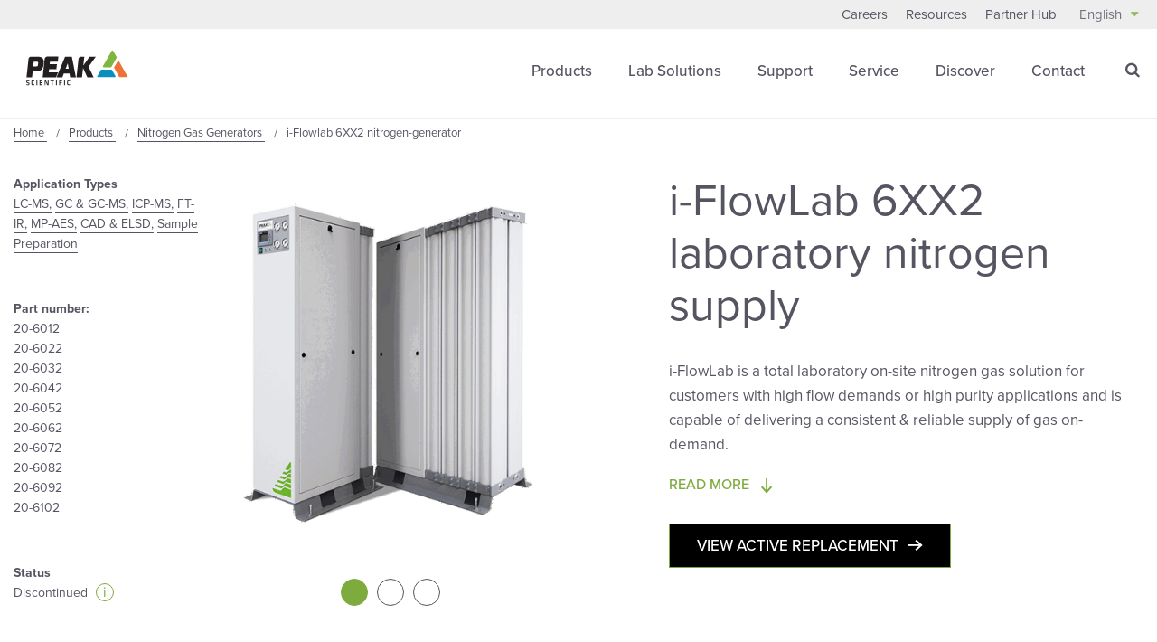

--- FILE ---
content_type: text/html; charset=utf-8
request_url: https://www.peakscientific.com/products/nitrogen/i-flowlab-6xx2-nitrogen-generator/
body_size: 29914
content:




<!DOCTYPE html>
<html class="no-js" lang="en" itemscope itemtype="http://schema.org/WebPage">


<head>
    <meta charset="utf-8">
    <meta http-equiv="X-UA-Compatible" content="IE=edge">
    <meta name="viewport" content="width=device-width, initial-scale=1.0, user-scalable=no">

    
<title>i-FlowLab 6XX2  -Nitrogen Gas Generator | Peak Scientific</title>
<meta name="description" content="i-Flow Lab 6XX2 Nitrogen Generator from Peak Scientific provides a total laboratory solution for on-site generation of nitrogen gas." />
<meta name="keywords" content="nitrogen gas, Peak Scientific, lab, laboratory, PSA, Pressure Swing Adsorption, CMS, Molecular Sieve, Sample Preparation, total organic carbon, i-flow lab" />


<link rel="shortcut icon" href="/images/favicon/favicon.ico">
<link rel="apple-touch-icon-precomposed" sizes="57x57" href="apple-touch-icon-57x57.png" />
<link rel="apple-touch-icon-precomposed" sizes="114x114" href="apple-touch-icon-114x114.png" />
<link rel="apple-touch-icon-precomposed" sizes="72x72" href="apple-touch-icon-72x72.png" />
<link rel="apple-touch-icon-precomposed" sizes="144x144" href="apple-touch-icon-144x144.png" />
<link rel="apple-touch-icon-precomposed" sizes="60x60" href="apple-touch-icon-60x60.png" />
<link rel="apple-touch-icon-precomposed" sizes="120x120" href="apple-touch-icon-120x120.png" />
<link rel="apple-touch-icon-precomposed" sizes="76x76" href="apple-touch-icon-76x76.png" />
<link rel="apple-touch-icon-precomposed" sizes="152x152" href="apple-touch-icon-152x152.png" />
<link rel="icon" type="image/png" sizes="196x196" href="favicon-196x196.png" />
<link rel="icon" type="image/png" sizes="96x96" href="favicon-96x96.png" />
<link rel="icon" type="image/png" sizes="32x32" href="favicon-32x32.png" />
<link rel="icon" type="image/png" sizes="16x16" href="favicon-16x16.png" />
<link rel="icon" type="image/png" sizes="128x128" href="favicon-128.png" />
<meta name="application-name" content="&nbsp;"/>
<meta name="msapplication-TileColor" content="#FFFFFF" />
<meta name="msapplication-TileImage" content="mstile-144x144.png" />
<meta name="msapplication-square70x70logo" content="mstile-70x70.png" />
<meta name="msapplication-square150x150logo" content="mstile-150x150.png" />
<meta name="msapplication-wide310x150logo" content="mstile-310x150.png" />
<meta name="msapplication-square310x310logo" content="mstile-310x310.png" />
        
    <link rel="canonical" href="https://www.peakscientific.com/products/nitrogen/i-flowlab-6xx2-nitrogen-generator/" />


                
        <link rel="alternate" hreflang="en" href="https://www.peakscientific.com/products/nitrogen/i-flowlab-6xx2-nitrogen-generator/" />
            <link rel="alternate" hreflang="en-us" href="https://www.peakscientific.com/products/nitrogen/i-flowlab-6xx2-nitrogen-generator/" />
            <link rel="alternate" hreflang="es" href="https://peakscientific.es/productos/nitrogeno/i-flowlab-60x2-nitrogen-generator/" />
            <link rel="alternate" hreflang="fr" href="https://peakscientific.fr/produits/azote/generateur-dazote-i-flowlab-60x2/" />
            <link rel="alternate" hreflang="de" href="https://peakscientific.de/produkte/stickstoff/i-flowlab-6xx2-stickstoffversorgung-im-labor/" />
            <link rel="alternate" hreflang="ja" href="https://www.gascylinderalternatives.com/products/nitrogen/i-flowlab-60x2&#x7A92;&#x7D20;&#x767A;&#x751F;&#x88C5;&#x7F6E;/" />
            <link rel="alternate" hreflang="pt" href="https://peakscientific.com.br/produtos/nitrogenio/i-flowlab-6xx2-gerador-de-nitrogenio-para-laboratorios/" />
            <link rel="alternate" hreflang="it" href="https://peakscientific.com/it/prodotti/azoto/fornitura-di-azoto-da-laboratorio-i-flowlab-6xx2/" />
            <link rel="alternate" hreflang="ru" href="https://www.peakscientific.com/ru/produkty/azot/i-flowlab-60x2-nitrogen-generator/" />
    <link rel="alternate" hreflang="zh-CN" href="http://www.peakscientific.cn/" />




    <meta itemprop="name" content="i-FlowLab 6XX2  -Nitrogen Gas Generator | Peak Scientific">
    <meta itemprop="description" content="i-Flow from Peak Scientific provides a total laboratory solution for on-site generation of nitrogen gas.">

    <meta itemprop="image" content="https://www.peakscientific.com/media/gmrp0q21/iflowlab-60x2-nitrogen-generator.png">

    <meta name="twitter:card" content="summary_large_image">
    <meta name="twitter:site" content="@PeakScientific">
    <meta name="twitter:creator" content="@PeakScientific">
    <meta name="twitter:title" content="i-FlowLab 6XX2  -Nitrogen Gas Generator | Peak Scientific">
    <meta name="twitter:description" content="i-Flow from Peak Scientific provides a total laboratory solution for on-site generation of nitrogen gas.">
    <meta name="twitter:image" content="https://www.peakscientific.com/media/gmrp0q21/iflowlab-60x2-nitrogen-generator.png">

    <meta name="og:title" content="i-FlowLab 6XX2  -Nitrogen Gas Generator | Peak Scientific">
    <meta name="og:description" content="i-Flow from Peak Scientific provides a total laboratory solution for on-site generation of nitrogen gas.">

    <meta name="og:image" content="https://www.peakscientific.com/media/gmrp0q21/iflowlab-60x2-nitrogen-generator.png">
    <meta name="og:url" content="https://www.peakscientific.com/products/nitrogen/i-flowlab-6xx2-nitrogen-generator/">
    <meta name="og:site_name" content="Peak Scientific">
    <meta name="og:locale" content="en-GB">
    <meta name="og:type" content="website">

    <meta name="referrer" content="no-referrer-when-downgrade">


<style>
    @font-face {
  font-family: "icomoon";
  src: url("/css/svgFont/icomoon.eot?6ewax3");
  src: url("/css/svgFont/icomoon.eot?6ewax3#iefix") format("embedded-opentype"), url("/css/svgFont/icomoon.ttf?6ewax3") format("truetype"), url("/css/svgFont/icomoon.woff?6ewax3") format("woff"), url("/css/svgFont/icomoon.svg?6ewax3#icomoon") format("svg");
  font-weight: normal;
  font-style: normal;
  font-display: block;
}
[class^=icon-],
[class*=" icon-"] {
  /* use !important to prevent issues with browser extensions that change fonts */
  font-family: "icomoon" !important;
  speak: none;
  font-style: normal;
  font-weight: normal;
  font-variant: normal;
  text-transform: none;
  line-height: 1;
  /* Better Font Rendering =========== */
  -webkit-font-smoothing: antialiased;
  -moz-osx-font-smoothing: grayscale;
}

/*****
Reference to SMACSS - http://smacss.com/

NAMING CONVENTIONS:
c- : Color,
l- : Layout,
m- : Module,
f- : Form,
e- : Element,
*****/
/*! normalize.css v3.0.2 | MIT License | git.io/normalize */
html {
  font-family: sans-serif;
  -ms-text-size-adjust: 100%;
  -webkit-text-size-adjust: 100%;
}

body {
  margin: 0;
}

article,
aside,
details,
figcaption,
figure,
footer,
header,
hgroup,
main,
menu,
nav,
section,
summary {
  display: block;
}

audio,
canvas,
progress,
video {
  display: inline-block;
  vertical-align: baseline;
}

audio:not([controls]) {
  display: none;
  height: 0;
}

[hidden],
template {
  display: none;
}

a {
  background-color: transparent;
}

a:active,
a:hover {
  outline: 0;
}

abbr[title] {
  border-bottom: 1px dotted;
}

b,
strong {
  font-weight: bold;
}

dfn {
  font-style: italic;
}

h1 {
  font-size: 2em;
  margin: 0.67em 0;
}

mark {
  background: #ff0;
  color: #000;
}

small {
  font-size: 80%;
}

sub,
sup {
  font-size: 75%;
  line-height: 0;
  position: relative;
  vertical-align: baseline;
}

sup {
  top: -0.5em;
}

sub {
  bottom: -0.25em;
}

img {
  border: 0;
}

svg:not(:root) {
  overflow: hidden;
}

figure {
  margin: 1em 40px;
}

hr {
  -moz-box-sizing: content-box;
  box-sizing: content-box;
  height: 0;
}

pre {
  overflow: auto;
}

code,
kbd,
pre,
samp {
  font-family: monospace, monospace;
  font-size: 1em;
}

button,
input,
optgroup,
select,
textarea {
  color: inherit;
  font: inherit;
  margin: 0;
}

button {
  overflow: visible;
}

button,
select {
  text-transform: none;
}

button,
html input[type=button],
input[type=reset],
input[type=submit] {
  -webkit-appearance: button;
  cursor: pointer;
}

button[disabled],
html input[disabled] {
  cursor: default;
}

button::-moz-focus-inner,
input::-moz-focus-inner {
  border: 0;
  padding: 0;
}

input {
  line-height: normal;
}

input[type=checkbox],
input[type=radio] {
  box-sizing: border-box;
  padding: 0;
}

input[type=number]::-webkit-inner-spin-button,
input[type=number]::-webkit-outer-spin-button {
  height: auto;
}

input[type=search] {
  -webkit-appearance: textfield;
  -moz-box-sizing: content-box;
  -webkit-box-sizing: content-box;
  box-sizing: content-box;
}

input[type=search]::-webkit-search-cancel-button,
input[type=search]::-webkit-search-decoration {
  -webkit-appearance: none;
}

fieldset {
  border: 1px solid #c0c0c0;
  margin: 0 2px;
  padding: 0.35em 0.625em 0.75em;
}

legend {
  border: 0;
  padding: 0;
}

textarea {
  overflow: auto;
}

optgroup {
  font-weight: bold;
}

table {
  border-collapse: collapse;
  border-spacing: 0;
}

td,
th {
  padding: 0;
}

.alert {
  padding: 15px;
  margin-bottom: 20px;
  border: 1px solid transparent;
  border-radius: 4px;
}
.alert h4 {
  margin-top: 0;
  color: inherit;
}
.alert .alert-link {
  font-weight: 700;
}
.alert > p,
.alert > ul {
  margin-bottom: 0;
}
.alert > p + p {
  margin-top: 5px;
}

.alert-dismissable,
.alert-dismissible {
  padding-right: 35px;
}
.alert-dismissable .close,
.alert-dismissible .close {
  position: relative;
  top: -2px;
  right: -21px;
  color: inherit;
}

.alert-success {
  color: #3c763d;
  background-color: #dff0d8;
  border-color: #d6e9c6;
}

.alert-info {
  color: #31708f;
  background-color: #d9edf7;
  border-color: #bce8f1;
}

.alert-warning {
  color: #8a6d3b;
  background-color: #fcf8e3;
  border-color: #faebcc;
}

.alert-danger {
  color: #a94442;
  background-color: #f2dede;
  border-color: #ebccd1;
}

/*REMOVE ON UMBRACO INSTALL*/
.testmenu {
  width: 100%;
  display: block;
  text-align: center;
  padding: 10px;
  background: #333;
}
.testmenu select {
  width: 270px;
  font-size: 16px;
  margin-bottom: 0;
  background-color: #ffffff;
}

/*REMOVE END*/
* {
  box-sizing: border-box;
}

@-ms-viewport {
  width: auto;
}
html,
body {
  overflow-x: visible;
  -ms-overflow-style: auto !important;
}

html {
  font-size: 62.5%;
}

body {
  font-size: 16px;
  font-size: 1.6rem;
  line-height: 24px;
  -webkit-font-smoothing: antialiased;
  -moz-osx-font-smoothing: grayscale;
  font-family: proxima-nova, sans-serif;
  opacity: 1;
  transition: opacity 0.3s ease-in-out;
  transition-delay: 0.3s;
  color: #555562;
}
body > p:first-child {
  margin: 0;
}

img {
  max-width: 100%;
}

h1,
h2,
h3,
h4 {
  margin: 0 0 15px;
}

h1 {
  font-size: 30px;
  font-size: 3rem;
  line-height: 40px;
}

h2 {
  font-size: 25px;
  font-size: 2.5rem;
  line-height: 35px;
  font-weight: 400;
}

h3 {
  font-size: 21px;
  font-size: 2.1rem;
  line-height: 31px;
}

h4 {
  font-size: 18px;
  font-size: 1.8rem;
  line-height: 26px;
}

p,
ul li,
ol li {
  font-size: 16px;
  font-size: 1.6rem;
  line-height: 24px;
}
p:first-child,
ul li:first-child,
ol li:first-child {
  margin-top: 0;
}

p.preamble {
  font-size: 20px;
  font-size: 2rem;
  line-height: 28px;
}

ul {
  list-style: disc;
}

ol {
  list-style: decimal;
}

blockquote {
  font-size: 20px;
  font-size: 2rem;
  line-height: 28px;
}

em {
  font-style: italic;
}

@media (min-width: 992px) {
  body {
    font-size: 17px;
    font-size: 1.7rem;
    line-height: 27px;
  }
  h1 {
    font-size: 50px;
    font-size: 5rem;
    line-height: 58px;
  }
  h2 {
    font-size: 45px;
    font-size: 4.5rem;
    line-height: 55px;
    font-weight: 300;
  }
  p,
  ul li,
  ol li {
    font-size: 17px;
    font-size: 1.7rem;
    line-height: 27px;
  }
  p.preamble,
  ul li.preamble,
  ol li.preamble {
    font-size: 21px;
    font-size: 2.1rem;
    line-height: 31px;
  }
  p span.preamble,
  ul li span.preamble,
  ol li span.preamble {
    font-size: 21px;
    font-size: 2.1rem;
    line-height: 31px;
  }
}
.text-center {
  text-align: center;
}

.font-bold {
  font-weight: 700;
}

.btn,
button {
  font-size: 17px;
  font-size: 1.7rem;
  line-height: 22px;
  -webkit-transition: all 0.3s ease-in-out;
  -moz-transition: all 0.3s ease-in-out;
  -ms-transition: all 0.3s ease-in-out;
  -o-transition: all 0.3s ease-in-out;
  transition: all 0.3s ease-in-out;
  background: none;
  border: 1px solid #000000;
  color: #000000;
  padding: 12px 30px;
  text-transform: uppercase;
  font-weight: 500;
  margin-top: 20px;
  width: auto;
  display: inline-block;
}
.btn:hover:after,
button:hover:after {
  transform: translateX(5px);
}
.btn:after,
button:after {
  -webkit-transition: transform 0.3s ease-in-out;
  -moz-transition: transform 0.3s ease-in-out;
  -ms-transition: transform 0.3s ease-in-out;
  -o-transition: transform 0.3s ease-in-out;
  transition: transform 0.3s ease-in-out;
  font-size: 12px;
  font-size: 1.2rem;
  line-height: 22px;
  content: "\e600";
  font-family: "icomoon" !important;
  margin-left: 10px;
  display: inline-block;
  vertical-align: bottom;
  margin-bottom: 1px;
}
.btn.e-cta:after,
button.e-cta:after {
  margin-bottom: 2px;
}
.btn.pika-button,
button.pika-button {
  padding: 5px;
  text-align: center;
  border: 1px solid #fff;
}
.btn.pika-button:after,
button.pika-button:after {
  display: none;
}
.btn.pika-next, .btn.pika-prev,
button.pika-next,
button.pika-prev {
  margin-top: 0;
}
.btn.btn-sml,
button.btn-sml {
  padding: 8px 15px;
  font-size: 12px;
  font-size: 1.2rem;
  line-height: 12px;
}
.btn.btn-sml:after,
button.btn-sml:after {
  display: none;
}
.btn.btn-grey,
button.btn-grey {
  border-color: #7dab3d;
  background: #1d1d1b;
  color: #ffffff;
}
.btn.btn-grey:hover,
button.btn-grey:hover {
  background: #7dab3d;
}
.btn.btn-white,
button.btn-white {
  border-color: #7dab3d;
  background: #ffffff;
  color: #7dab3d;
}
.btn.btn-white:hover,
button.btn-white:hover {
  background: #7dab3d;
  color: #ffffff;
}
.btn.btn-green,
button.btn-green {
  border-color: #7dab3d;
  background: #7dab3d;
  color: #ffffff;
}
.btn.btn-green:hover,
button.btn-green:hover {
  background: #1d1d1b;
  color: #ffffff;
}
.btn.btn-black,
button.btn-black {
  border-color: #7dab3d;
  background: #000000;
  color: #ffffff;
}
.btn.btn-black:hover,
button.btn-black:hover {
  background: #1d1d1b;
  color: #ffffff;
}
.btn.btn-blank,
button.btn-blank {
  border-color: #545561;
  background: #eeeeef;
  color: #545561;
  cursor: context-menu;
}
.btn.btn-blank:before,
button.btn-blank:before {
  content: none;
}
.btn.btn-blank:after,
button.btn-blank:after {
  content: none;
}
.btn.mfp-close,
button.mfp-close {
  margin-top: 0;
}
.btn.mfp-close:after,
button.mfp-close:after {
  display: none;
}

.ui-datepicker {
  border: 1px solid #cdcecf;
  width: 100%;
  max-width: 300px;
  margin: 0 0 20px;
  padding: 2px;
  z-index: 9999;
  background: #ffffff;
}
@media (min-width: 992px) {
  .ui-datepicker {
    margin-bottom: 0;
  }
}

.ui-datepicker-header {
  font-size: 20px;
  font-size: 2rem;
  line-height: 32px;
  color: #ffffff;
  background: #7dab3d;
  display: flex;
  justify-content: space-between;
  padding: 5px 15px;
  align-items: center;
  border: 1px solid #545561;
}
.ui-datepicker-header .ui-datepicker-prev,
.ui-datepicker-header .ui-datepicker-next {
  width: 24px;
  height: 24px;
  background-color: #ffffff !important;
  border-radius: 50%;
  position: relative;
  text-align: center;
  color: #7dab3d;
  background: none;
  display: block;
  text-align: center;
}
.ui-datepicker-header .ui-datepicker-prev span,
.ui-datepicker-header .ui-datepicker-next span {
  text-indent: -8000px;
  display: block;
}
.ui-datepicker-header .ui-datepicker-prev:before,
.ui-datepicker-header .ui-datepicker-next:before {
  display: inline-block;
  font: normal normal normal 14px/1 FontAwesome;
  font-size: inherit;
  text-rendering: auto;
  -webkit-font-smoothing: antialiased;
  -moz-osx-font-smoothing: grayscale;
  font-size: 20px;
  font-size: 2rem;
  line-height: 24px;
  position: absolute;
  top: 0;
  left: 50%;
  transform: translateX(-50%);
  text-indent: 0;
}
.ui-datepicker-header .ui-datepicker-prev:hover,
.ui-datepicker-header .ui-datepicker-next:hover {
  text-decoration: underline;
  cursor: pointer;
}
.ui-datepicker-header .ui-datepicker-prev:hover :before,
.ui-datepicker-header .ui-datepicker-next:hover :before {
  text-decoration: underline;
}
.ui-datepicker-header .ui-datepicker-prev {
  order: 1;
}
.ui-datepicker-header .ui-datepicker-prev:before {
  content: "\f104";
}
.ui-datepicker-header .ui-datepicker-title {
  order: 2;
}
.ui-datepicker-header .ui-datepicker-next {
  order: 3;
}
.ui-datepicker-header .ui-datepicker-next:before {
  content: "\f105";
}

.ui-datepicker-calendar {
  width: 100%;
  margin: 0;
  background: #ffffff;
}
.ui-datepicker-calendar thead th {
  font-size: 16px;
  font-size: 1.6rem;
  line-height: 20px;
  padding: 10px;
  background: #ffffff;
  text-align: center;
  color: #555562;
  font-weight: 400;
}
.ui-datepicker-calendar td {
  font-size: 14px;
  font-size: 1.4rem;
  line-height: 22px;
  min-height: 35px;
  padding: 1px;
  width: 14.2857142857%;
  border: none;
}
.ui-datepicker-calendar td span,
.ui-datepicker-calendar td a {
  transition: all 0.3s ease-in-out;
  font-weight: 400;
  color: #555562;
}
.ui-datepicker-calendar td span {
  padding: 5px;
  display: block;
  text-align: center;
  color: #dfdfdf;
  border: 1px solid #dfdfdf;
}
.ui-datepicker-calendar td a {
  padding: 5px;
  display: block;
  text-align: center;
  border: 1px solid #dfdfdf;
}
.ui-datepicker-calendar td a:hover {
  color: #ffffff;
  background: #7dab3d;
}
.ui-datepicker-calendar td a.ui-state-active {
  background: #cdcecf;
  color: #555562;
}

#ui-datepicker-div {
  display: none;
}

input,
textarea {
  -webkit-transition: all 0.3s ease-in-out;
  -moz-transition: all 0.3s ease-in-out;
  -ms-transition: all 0.3s ease-in-out;
  -o-transition: all 0.3s ease-in-out;
  transition: all 0.3s ease-in-out;
  -moz-appearance: none;
  -webkit-appearance: none;
  border-radius: 0;
  padding: 10px 15px;
}

input.valid {
  background-image: url("../images/valid.jpg");
  background-size: 45px 30px;
  background-position: right center;
  background-repeat: no-repeat;
}

select {
  font-size: 16px;
  font-size: 1.6rem;
  line-height: 22px;
  -moz-appearance: none;
  -webkit-appearance: none;
  background-image: url("/images/select.png");
  padding: 10px 15px;
  padding-right: 50px;
  background-position: right center;
  background-repeat: no-repeat;
  background-size: 25px 8px;
  border-radius: 0;
}

select::-ms-expand {
  display: none;
}

textarea,
input,
select {
  -webkit-transition: all 0.3s ease-in-out;
  -moz-transition: all 0.3s ease-in-out;
  -ms-transition: all 0.3s ease-in-out;
  -o-transition: all 0.3s ease-in-out;
  transition: all 0.3s ease-in-out;
  border: 1px solid #545561;
  outline: none;
}
textarea:hover, textarea:active, textarea:focus,
input:hover,
input:active,
input:focus,
select:hover,
select:active,
select:focus {
  border-color: #7dab3d;
}
textarea.input-validation-error,
input.input-validation-error,
select.input-validation-error {
  border-color: darkred;
}

.radio {
  position: relative;
  width: 100%;
  margin: 15px 0;
}
.radio.inline {
  display: inline-block;
  margin: 0 5px;
  width: auto;
}
.radio.inline:first-child {
  margin-left: 0;
}
.radio input[type=radio] {
  width: 30px;
  height: 30px;
  display: inline-block;
  vertical-align: middle;
  margin: 0 5px 15px 0;
  opacity: 0;
  border-radius: 15px;
  position: absolute;
  left: 0;
  top: 0;
}
.radio input[type=radio] + label {
  transition: all 0.3s ease-in-out;
  display: inline-block;
  vertical-align: middle;
  position: relative;
  padding-left: 40px;
  margin: 0;
  font-family: proxima-nova, sans-serif;
}
.radio input[type=radio] + label:before, .radio input[type=radio] + label:after {
  content: " ";
  display: block;
  position: absolute;
}
.radio input[type=radio] + label:before {
  transition: all 0.3s ease-in-out;
  width: 30px;
  height: 30px;
  background: #f7f7f7;
  left: 0;
  top: -4px;
  border: solid 1px #545561;
  border-radius: 15px;
  box-sizing: border-box;
}
.radio input[type=radio] + label:after {
  transition: all 0.3s ease-in-out;
  border-radius: 10px;
  width: 20px;
  height: 20px;
  background: #7dab3d;
  top: 1px;
  left: 5px;
  transform-origin: center;
  transform: scale(0);
}
.radio input[type=radio] + label:hover {
  cursor: pointer;
}
.radio input[type=radio] + label:hover:before {
  border-color: #7dab3d;
}
.radio input[type=radio]:checked + label:after {
  transform: scale(1);
}
.radio input[type=radio]:active + label:before, .radio input[type=radio]:focus + label:before, .radio input[type=radio]:active:focus + label:before {
  border-color: #7dab3d;
}

.checkbox {
  margin-bottom: 15px;
  display: block;
  position: relative;
}
.checkbox label {
  -webkit-transition: all 0.3s ease-in-out;
  -moz-transition: all 0.3s ease-in-out;
  -ms-transition: all 0.3s ease-in-out;
  -o-transition: all 0.3s ease-in-out;
  transition: all 0.3s ease-in-out;
  font-family: proxima-nova, sans-serif;
  display: inline-block;
  vertical-align: middle;
  margin: 0 0 15px;
  position: relative;
  padding-left: 30px;
  z-index: 5;
}
.checkbox label:hover {
  color: #7dab3d;
  cursor: pointer;
}
.checkbox label:hover:before {
  border-color: #7dab3d;
}
.checkbox input[type=checkbox] {
  width: 24px;
  height: 24px;
  display: inline-block;
  vertical-align: middle;
  margin: 0 5px 15px 0;
  opacity: 0;
  position: absolute;
  top: 0;
  left: 0;
}
.checkbox input[type=checkbox] ~ label:before, .checkbox input[type=checkbox] ~ label:after {
  content: " ";
  display: block;
  position: absolute;
  z-index: 0;
}
.checkbox input[type=checkbox] ~ label:before {
  -webkit-transition: all 0.3s ease-in-out;
  -moz-transition: all 0.3s ease-in-out;
  -ms-transition: all 0.3s ease-in-out;
  -o-transition: all 0.3s ease-in-out;
  transition: all 0.3s ease-in-out;
  width: 24px;
  height: 24px;
  background: #ffffff;
  left: 0;
  top: 0;
  border: solid 1px #545561;
  box-sizing: border-box;
}
.checkbox input[type=checkbox] ~ label:after {
  -webkit-transition: all 0.3s ease-in-out;
  -moz-transition: all 0.3s ease-in-out;
  -ms-transition: all 0.3s ease-in-out;
  -o-transition: all 0.3s ease-in-out;
  transition: all 0.3s ease-in-out;
  width: 11px;
  height: 18px;
  background-image: url("/images/tick.png");
  background-size: 100%;
  background-repeat: no-repeat;
  background-position: center;
  top: 3.5px;
  left: 6.5px;
  transform-origin: center;
  transform: scale(0);
}
.checkbox input[type=checkbox]:checked ~ label:after {
  transform: scale(1);
}
.checkbox input[type=checkbox]:checked:active ~ label:before, .checkbox input[type=checkbox]:checked:focus ~ label:before, .checkbox input[type=checkbox]:checked:active:focus ~ label:before {
  border-color: #7dab3d;
}
.checkbox input[type=checkbox]:active ~ label:before, .checkbox input[type=checkbox]:focus ~ label:before, .checkbox input[type=checkbox]:active:focus ~ label:before {
  border-color: #ddd;
}

abbr[title] {
  border: none;
  color: #7dab3d;
  text-decoration: none;
}

a {
  background: linear-gradient(to right, #7dab3d 0%, #7dab3d 100%);
  background-size: 0px 1px;
  background-repeat: no-repeat;
  background-position: left 85%;
  padding-bottom: 5px;
  -webkit-transition: all 0.3s ease-in-out;
  -moz-transition: all 0.3s ease-in-out;
  -ms-transition: all 0.3s ease-in-out;
  -o-transition: all 0.3s ease-in-out;
  transition: all 0.3s ease-in-out;
  text-decoration: none;
  color: #7dab3d;
}
a:hover {
  background-size: 100% 1px;
}
a.e-cta:hover:after {
  transform: translateX(5px);
}
a.e-cta:after {
  -webkit-transition: transform 0.3s ease-in-out;
  -moz-transition: transform 0.3s ease-in-out;
  -ms-transition: transform 0.3s ease-in-out;
  -o-transition: transform 0.3s ease-in-out;
  transition: transform 0.3s ease-in-out;
  font-size: 12px;
  font-size: 1.2rem;
  line-height: 22px;
  content: "\e600";
  font-family: "icomoon" !important;
  margin-left: 10px;
  display: inline-block;
  vertical-align: bottom;
  margin-bottom: 1px;
}
a.e-cta.e-cta:after {
  margin-bottom: 2px;
}

.lds-dual-ring {
  display: none;
  position: fixed;
  top: 0;
  left: 0;
  height: 100%;
  width: 100%;
  background-color: rgba(255, 255, 255, 0.8);
  z-index: 1001;
}
.lds-dual-ring:after {
  content: " ";
  display: block;
  position: relative;
  width: 46px;
  height: 46px;
  margin: auto;
  top: 50%;
  border-radius: 50%;
  border: 5px solid #7dab3d;
  border-color: #7dab3d transparent #7dab3d transparent;
  animation: lds-dual-ring 1.2s linear infinite;
}

@keyframes lds-dual-ring {
  0% {
    transform: rotate(0deg);
  }
  100% {
    transform: rotate(360deg);
  }
}
.modal-open {
  overflow: hidden;
}

.modal {
  display: none;
  overflow: hidden;
  position: fixed;
  top: 0;
  right: 0;
  bottom: 0;
  left: 0;
  z-index: 9999;
  -webkit-overflow-scrolling: touch;
  outline: 0;
}
.modal.fade .modal-dialog {
  transform: translate(0, -25%);
  transition: 0.3s ease-out;
}
.modal.in .modal-dialog {
  transform: translate(0, 0);
}

.modal-open .modal {
  overflow-x: hidden;
  overflow-y: auto;
}

.modal-dialog {
  position: relative;
  width: auto;
  margin: 10px;
}

.modal-content {
  position: relative;
  background-color: #fff;
  border: 1px solid #dfdfdf;
  border-radius: 10px;
  box-shadow: 0 3px 9px rgba(0, 0, 0, 0.5);
  background-clip: padding-box;
  outline: 0;
}
.modal-content.newsletter {
  padding: 30px;
  border-radius: 0;
  border: 1px solid #7dab3d;
  background-clip: border-box;
}
.modal-content.newsletter form .hidden {
  display: none;
}
.modal-content.newsletter form .e-row {
  margin-bottom: 20px;
}
.modal-content.newsletter form .e-row input,
.modal-content.newsletter form .e-row select {
  width: 100%;
}
.modal-content.newsletter form .e-row .checkbox {
  margin: 5px 0;
}
.modal-content.newsletter form .e-nav {
  justify-content: space-between;
  display: flex;
  align-items: center;
  margin-top: 30px;
}
.modal-content.newsletter form .e-nav button {
  margin: 0 0 0 auto;
}
.modal-content.newsletter form span.field-validation-error {
  color: #C43F2E;
}

.modal-backdrop {
  position: absolute;
  top: 0;
  right: 0;
  left: 0;
  background-color: #000;
}
.modal-backdrop.fade {
  opacity: 0;
}
.modal-backdrop.in {
  opacity: 0.8;
}

.modal-header {
  padding: 15px;
  border-bottom: 1px solid #dfdfdf;
  position: relative;
}
.modal-header .close {
  -webkit-border-radius: 12px;
  border-radius: 12px;
  background-clip: padding-box;
  /* stops bg color from leaking outside the border: */
  padding: 0px;
  position: absolute;
  right: 15px;
  top: 15px;
  width: 24px;
  height: 24px;
  text-align: center;
  line-height: 24px;
}
.modal-header .close span {
  margin-left: 2px;
}

.modal-header .close {
  margin-top: -2px;
}

.modal-title {
  margin: 0;
}

.modal-body {
  position: relative;
  padding: 15px;
}

.modal-footer {
  padding: 15px;
  text-align: right;
  border-top: 1px solid #dfdfdf;
}
.modal-footer:after {
  content: "";
  height: 0;
  clear: both;
  display: block;
  visibility: hidden;
}
.modal-footer .btn + .btn {
  margin-left: 5px;
  margin-bottom: 0;
}
.modal-footer .btn-group .btn + .btn {
  margin-left: -1px;
}
.modal-footer .btn-block + .btn-block {
  margin-left: 0;
}

.modal-scrollbar-measure {
  position: absolute;
  top: -9999px;
  width: 50px;
  height: 50px;
  overflow: scroll;
}

@media (min-width: 768px) {
  .modal-dialog {
    width: 750px;
    margin: 30px auto;
  }
  .modal-content {
    box-shadow: 0 5px 15px rgba(0, 0, 0, 0.5);
  }
}
@media (min-width: 992px) {
  .modal-lg {
    width: 700px;
  }
  .modal-content.newsletter form .e-row.inline {
    display: flex;
    flex-direction: row;
    flex-wrap: wrap;
  }
  .modal-content.newsletter form .e-row.inline label {
    width: 100%;
  }
  .modal-content.newsletter form .e-row.inline .checkbox.split-checkbox {
    width: calc(50% - 10px);
  }
}
@keyframes spinner-border {
  to {
    -webkit-transform: rotate(360deg);
    transform: rotate(360deg);
  }
}
.spinner-border {
  display: inline-block;
  width: 2rem;
  height: 2rem;
  vertical-align: text-bottom;
  border: 0.25em solid currentColor;
  border-right-color: transparent;
  border-radius: 50%;
  -webkit-animation: spinner-border 0.75s linear infinite;
  animation: spinner-border 0.75s linear infinite;
}
.spinner-border-sm {
  width: 1rem;
  height: 1rem;
  border-width: 0.2em;
}

@keyframes spinner-grow {
  0% {
    -webkit-transform: scale(0);
    transform: scale(0);
  }
  50% {
    opacity: 1;
  }
}
.spinner-grow {
  display: inline-block;
  width: 2rem;
  height: 2rem;
  vertical-align: text-bottom;
  background-color: currentColor;
  border-radius: 50%;
  opacity: 0;
  -webkit-animation: spinner-grow 0.75s linear infinite;
  animation: spinner-grow 0.75s linear infinite;
}
.spinner-grow-sm {
  width: 1rem;
  height: 1rem;
}

.umbraco-forms-form .row-fluid {
  margin: 0 -15px;
}
.umbraco-forms-form .row-fluid:after {
  content: "";
  height: 0;
  clear: both;
  display: block;
  visibility: hidden;
}
.umbraco-forms-form .row-fluid div[class*=col-md] {
  float: left;
  padding: 0 15px;
}
.umbraco-forms-form .row-fluid div[class*=col-md] input {
  width: 100%;
  max-width: none !important;
}
.umbraco-forms-form .row-fluid div[class*=col-md] input[type=submit] {
  width: auto;
  padding: 10px 30px;
  background: #000000;
  float: right;
  border: 1px solid #7dab3d;
  color: #ffffff;
  margin-right: 60px;
}
.umbraco-forms-form .row-fluid div[class*=col-md] input[type=submit]:hover {
  background: #7dab3d;
}
.umbraco-forms-form .col-md-1,
.umbraco-forms-form .col-md-2,
.umbraco-forms-form .col-md-3,
.umbraco-forms-form .col-md-4,
.umbraco-forms-form .col-md-5,
.umbraco-forms-form .col-md-6,
.umbraco-forms-form .col-md-7,
.umbraco-forms-form .col-md-8,
.umbraco-forms-form .col-md-9,
.umbraco-forms-form .col-md-10,
.umbraco-forms-form .col-md-11,
.umbraco-forms-form .col-md-12 {
  width: 100%;
}
@media (min-width: 992px) {
  .umbraco-forms-form .col-md-1 {
    width: 8.33333333%;
  }
  .umbraco-forms-form .col-md-2 {
    width: 16.66666667%;
  }
  .umbraco-forms-form .col-md-3 {
    width: 25%;
  }
  .umbraco-forms-form .col-md-4 {
    width: 33.33333333%;
  }
  .umbraco-forms-form .col-md-5 {
    width: 41.66666667%;
  }
  .umbraco-forms-form .col-md-6 {
    width: 50%;
  }
  .umbraco-forms-form .col-md-7 {
    width: 58.33333333%;
  }
  .umbraco-forms-form .col-md-8 {
    width: 66.66666667%;
  }
  .umbraco-forms-form .col-md-9 {
    width: 75%;
  }
  .umbraco-forms-form .col-md-10 {
    width: 83.33333333%;
  }
  .umbraco-forms-form .col-md-11 {
    width: 91.66666667%;
  }
  .umbraco-forms-form .col-md-12 {
    width: 100%;
  }
}
.umbraco-forms-form fieldset {
  border: none;
  padding: 0;
  margin: 30px 0 0;
}
.umbraco-forms-form fieldset span.field-validation-valid {
  color: #ff0000;
  display: block;
}
.umbraco-forms-form fieldset legend {
  font-size: 24px;
  font-size: 2.4rem;
  line-height: 34px;
  margin-bottom: 15px;
}
.umbraco-forms-form fieldset label {
  font-size: 16px;
  font-size: 1.6rem;
  line-height: 24px;
  font-family: proxima-nova, sans-serif;
  font-weight: 400;
  color: #555562;
  display: inline-block;
  margin-bottom: 5px;
}
.umbraco-forms-form fieldset label.error {
  color: #C43F2E;
}
.umbraco-forms-form fieldset label .umbraco-forms-indicator {
  color: #7dab3d;
}
.umbraco-forms-form fieldset .field-validation-error {
  font-size: 14px;
  font-size: 1.4rem;
  line-height: 22px;
  margin: -10px 0 10px;
  display: block;
  color: #C43F2E;
}
.umbraco-forms-form fieldset .umbraco-forms-field {
  position: relative;
  padding-right: 60px;
}
.umbraco-forms-form fieldset .help-block {
  position: absolute;
  top: 85px;
  background: #000000;
  color: #ffffff;
  left: 100%;
  padding: 15px;
  margin-top: 5px;
  width: 200px;
  margin-left: -180px;
  visibility: hidden;
  z-index: 20;
}
.umbraco-forms-form fieldset .help-block:before {
  -webkit-border-radius: 13px;
  border-radius: 13px;
  background-clip: padding-box;
  /* stops bg color from leaking outside the border: */
  font-size: 18px;
  font-size: 1.8rem;
  line-height: 26px;
  text-align: center;
  content: "i";
  font-style: italic;
  font-family: "Times New Roman", Georgia, Serif;
  width: 26px;
  height: 26px;
  background: #000000;
  position: absolute;
  right: 20px;
  top: -45px;
  visibility: visible;
}
.umbraco-forms-form fieldset .help-block:after {
  bottom: 100%;
  right: 22px;
  border: solid transparent;
  content: " ";
  height: 0;
  width: 0;
  position: absolute;
  pointer-events: none;
  border-color: rgba(136, 183, 213, 0);
  border-bottom-color: #000000;
  border-width: 10px;
}
.umbraco-forms-form fieldset .help-block:hover {
  visibility: visible;
}
.umbraco-forms-form fieldset .help-block + div {
  padding-right: 35px;
}
.umbraco-forms-form fieldset input,
.umbraco-forms-form fieldset textarea,
.umbraco-forms-form fieldset select {
  border: solid 1px #545561 !important;
  margin: 0 0 15px !important;
  width: 100%;
  border-radius: 0;
  padding: 10px !important;
}
.umbraco-forms-form fieldset input.error,
.umbraco-forms-form fieldset textarea.error,
.umbraco-forms-form fieldset select.error {
  border-color: #C43F2E;
}
.umbraco-forms-form fieldset input:active, .umbraco-forms-form fieldset input:focus,
.umbraco-forms-form fieldset textarea:active,
.umbraco-forms-form fieldset textarea:focus,
.umbraco-forms-form fieldset select:active,
.umbraco-forms-form fieldset select:focus {
  border-color: #7dab3d !important;
}
.umbraco-forms-form fieldset textarea {
  min-height: 250px;
  resize: none;
}
.umbraco-forms-form fieldset input.datepickerfield {
  background-image: url("../images/calendar.png");
  background-position: right 15px center;
  background-repeat: no-repeat;
  padding-right: 50px;
}
.umbraco-forms-form fieldset .radiobuttonlist {
  margin-bottom: 15px;
  display: block;
}
.umbraco-forms-form fieldset .radiobuttonlist input[type=radio] {
  -webkit-border-radius: 12px;
  border-radius: 12px;
  background-clip: padding-box;
  /* stops bg color from leaking outside the border: */
  width: 24px;
  height: 24px;
  display: inline-block;
  vertical-align: middle;
  margin: 0 5px 15px 0;
  opacity: 0;
}
.umbraco-forms-form fieldset .radiobuttonlist input[type=radio] + label {
  font-size: 14px;
  font-size: 1.4rem;
  line-height: 26px;
  -webkit-transition: all 0.3s ease-in-out;
  -moz-transition: all 0.3s ease-in-out;
  -ms-transition: all 0.3s ease-in-out;
  -o-transition: all 0.3s ease-in-out;
  transition: all 0.3s ease-in-out;
  font-family: proxima-nova, sans-serif;
  display: inline-block;
  vertical-align: middle;
  margin: 0 0 15px -32px;
  position: relative;
  padding-left: 30px;
}
.umbraco-forms-form fieldset .radiobuttonlist input[type=radio] + label:before, .umbraco-forms-form fieldset .radiobuttonlist input[type=radio] + label:after {
  content: " ";
  display: block;
  position: absolute;
}
.umbraco-forms-form fieldset .radiobuttonlist input[type=radio] + label:before {
  -webkit-transition: all 0.3s ease-in-out;
  -moz-transition: all 0.3s ease-in-out;
  -ms-transition: all 0.3s ease-in-out;
  -o-transition: all 0.3s ease-in-out;
  transition: all 0.3s ease-in-out;
  -webkit-border-radius: 12px;
  border-radius: 12px;
  background-clip: padding-box;
  /* stops bg color from leaking outside the border: */
  width: 24px;
  height: 24px;
  background: #ffffff;
  left: 0;
  top: 0;
  border: solid 1px #545561;
  box-sizing: border-box;
}
.umbraco-forms-form fieldset .radiobuttonlist input[type=radio] + label:after {
  -webkit-transition: all 0.3s ease-in-out;
  -moz-transition: all 0.3s ease-in-out;
  -ms-transition: all 0.3s ease-in-out;
  -o-transition: all 0.3s ease-in-out;
  transition: all 0.3s ease-in-out;
  -webkit-border-radius: 6px;
  border-radius: 6px;
  background-clip: padding-box;
  /* stops bg color from leaking outside the border: */
  width: 10px;
  height: 10px;
  background: #7dab3d;
  top: 7px;
  left: 7px;
  transform-origin: center;
  transform: scale(0);
}
.umbraco-forms-form fieldset .radiobuttonlist input[type=radio] + label:hover {
  cursor: pointer;
}
.umbraco-forms-form fieldset .radiobuttonlist input[type=radio] + label:hover:before {
  border-color: #7dab3d;
}
.umbraco-forms-form fieldset .radiobuttonlist input[type=radio]:checked + label:after {
  transform: scale(1);
}
.umbraco-forms-form fieldset .radiobuttonlist input[type=radio]:checked:active + label:before, .umbraco-forms-form fieldset .radiobuttonlist input[type=radio]:checked:focus + label:before, .umbraco-forms-form fieldset .radiobuttonlist input[type=radio]:checked:active:focus + label:before {
  border-color: #7dab3d;
}
.umbraco-forms-form fieldset .radiobuttonlist input[type=radio]:active + label:before, .umbraco-forms-form fieldset .radiobuttonlist input[type=radio]:focus + label:before, .umbraco-forms-form fieldset .radiobuttonlist input[type=radio]:active:focus + label:before {
  border-color: #ddd;
}
.umbraco-forms-form fieldset .multiplechoice {
  margin-bottom: 15px;
  display: block;
}
.umbraco-forms-form fieldset .multiplechoice input[type=checkbox] {
  width: 24px;
  height: 24px;
  display: inline-block;
  vertical-align: middle;
  margin: 0 5px 15px 0;
  opacity: 0;
}
.umbraco-forms-form fieldset .multiplechoice input[type=checkbox] + label {
  font-size: 14px;
  font-size: 1.4rem;
  line-height: 26px;
  -webkit-transition: all 0.3s ease-in-out;
  -moz-transition: all 0.3s ease-in-out;
  -ms-transition: all 0.3s ease-in-out;
  -o-transition: all 0.3s ease-in-out;
  transition: all 0.3s ease-in-out;
  font-family: proxima-nova, sans-serif;
  display: inline-block;
  vertical-align: middle;
  margin: 0 0 15px -32px;
  position: relative;
  padding-left: 30px;
}
.umbraco-forms-form fieldset .multiplechoice input[type=checkbox] + label:before, .umbraco-forms-form fieldset .multiplechoice input[type=checkbox] + label:after {
  content: " ";
  display: block;
  position: absolute;
}
.umbraco-forms-form fieldset .multiplechoice input[type=checkbox] + label:before {
  -webkit-transition: all 0.3s ease-in-out;
  -moz-transition: all 0.3s ease-in-out;
  -ms-transition: all 0.3s ease-in-out;
  -o-transition: all 0.3s ease-in-out;
  transition: all 0.3s ease-in-out;
  width: 24px;
  height: 24px;
  background: #ffffff;
  left: 0;
  top: 0;
  border: solid 1px #545561;
  box-sizing: border-box;
}
.umbraco-forms-form fieldset .multiplechoice input[type=checkbox] + label:after {
  -webkit-transition: all 0.3s ease-in-out;
  -moz-transition: all 0.3s ease-in-out;
  -ms-transition: all 0.3s ease-in-out;
  -o-transition: all 0.3s ease-in-out;
  transition: all 0.3s ease-in-out;
  width: 11px;
  height: 18px;
  background-image: url("/images/tick.png");
  background-size: 100%;
  background-repeat: no-repeat;
  background-position: center;
  top: 3.5px;
  left: 6.5px;
  transform-origin: center;
  transform: scale(0);
}
.umbraco-forms-form fieldset .multiplechoice input[type=checkbox] + label:hover {
  cursor: pointer;
}
.umbraco-forms-form fieldset .multiplechoice input[type=checkbox] + label:hover:before {
  border-color: #7dab3d;
}
.umbraco-forms-form fieldset .multiplechoice input[type=checkbox]:checked + label:after {
  transform: scale(1);
}
.umbraco-forms-form fieldset .multiplechoice input[type=checkbox]:checked:active + label:before, .umbraco-forms-form fieldset .multiplechoice input[type=checkbox]:checked:focus + label:before, .umbraco-forms-form fieldset .multiplechoice input[type=checkbox]:checked:active:focus + label:before {
  border-color: #7dab3d;
}
.umbraco-forms-form fieldset .multiplechoice input[type=checkbox]:active + label:before, .umbraco-forms-form fieldset .multiplechoice input[type=checkbox]:focus + label:before, .umbraco-forms-form fieldset .multiplechoice input[type=checkbox]:active:focus + label:before {
  border-color: #ddd;
}
.umbraco-forms-form fieldset .checkbox {
  display: block;
  position: relative;
}
.umbraco-forms-form fieldset .checkbox .help-block {
  top: 40px;
}
@media (pointer: coarse) {
  .umbraco-forms-form fieldset .checkbox .help-block {
    font-size: 12px;
    font-size: 1.2rem;
    line-height: 18px;
    margin: -10px 0 5px;
    color: #000000;
    display: block;
    position: relative;
    opacity: 1;
    top: auto;
    left: 0;
    background: none;
    padding: 0;
    transform: none;
    visibility: visible;
  }
  .umbraco-forms-form fieldset .checkbox .help-block:before, .umbraco-forms-form fieldset .checkbox .help-block:after {
    display: none;
  }
  .umbraco-forms-form fieldset .checkbox .help-block + div {
    padding-right: 0;
  }
}
.umbraco-forms-form fieldset .checkbox label {
  font-size: 14px;
  font-size: 1.4rem;
  line-height: 26px;
  -webkit-transition: all 0.3s ease-in-out;
  -moz-transition: all 0.3s ease-in-out;
  -ms-transition: all 0.3s ease-in-out;
  -o-transition: all 0.3s ease-in-out;
  transition: all 0.3s ease-in-out;
  font-family: proxima-nova, sans-serif;
  display: inline-block;
  vertical-align: middle;
  margin: 0 0 15px;
  position: relative;
  padding-left: 30px;
}
.umbraco-forms-form fieldset .checkbox label:hover {
  cursor: pointer;
}
.umbraco-forms-form fieldset .checkbox input[type=checkbox] {
  width: 24px;
  height: 24px;
  display: inline-block;
  vertical-align: middle;
  margin: 0 5px 15px 0;
  opacity: 0;
  position: absolute;
  top: 0;
  left: 0;
}
.umbraco-forms-form fieldset .checkbox input[type=checkbox] ~ span {
  font-size: 14px;
  font-size: 1.4rem;
  line-height: 26px;
  -webkit-transition: all 0.3s ease-in-out;
  -moz-transition: all 0.3s ease-in-out;
  -ms-transition: all 0.3s ease-in-out;
  -o-transition: all 0.3s ease-in-out;
  transition: all 0.3s ease-in-out;
  font-family: proxima-nova, sans-serif;
  vertical-align: middle;
}
.umbraco-forms-form fieldset .checkbox input[type=checkbox] ~ span:before, .umbraco-forms-form fieldset .checkbox input[type=checkbox] ~ span:after {
  content: "";
  display: block;
  position: absolute;
}
.umbraco-forms-form fieldset .checkbox input[type=checkbox] ~ span:before {
  -webkit-transition: all 0.3s ease-in-out;
  -moz-transition: all 0.3s ease-in-out;
  -ms-transition: all 0.3s ease-in-out;
  -o-transition: all 0.3s ease-in-out;
  transition: all 0.3s ease-in-out;
  width: 24px;
  height: 24px;
  background: #ffffff;
  left: 0;
  top: 0;
  border: solid 1px #545561;
  box-sizing: border-box;
}
.umbraco-forms-form fieldset .checkbox input[type=checkbox] ~ span:after {
  -webkit-transition: all 0.3s ease-in-out;
  -moz-transition: all 0.3s ease-in-out;
  -ms-transition: all 0.3s ease-in-out;
  -o-transition: all 0.3s ease-in-out;
  transition: all 0.3s ease-in-out;
  width: 11px;
  height: 18px;
  background-image: url("/images/tick.png");
  background-size: 100%;
  background-repeat: no-repeat;
  background-position: center;
  top: 3.5px;
  left: 6.5px;
  transform-origin: center;
  transform: scale(0);
}
.umbraco-forms-form fieldset .checkbox input[type=checkbox] ~ span:hover {
  cursor: pointer;
}
.umbraco-forms-form fieldset .checkbox input[type=checkbox] ~ span:hover:before {
  border-color: #7dab3d;
}
.umbraco-forms-form fieldset .checkbox input[type=checkbox]:checked ~ span:after {
  transform: scale(1);
}
.umbraco-forms-form fieldset .checkbox input[type=checkbox]:checked:active ~ span:before, .umbraco-forms-form fieldset .checkbox input[type=checkbox]:checked:focus ~ span:before, .umbraco-forms-form fieldset .checkbox input[type=checkbox]:checked:active:focus ~ span:before {
  border-color: #7dab3d;
}
.umbraco-forms-form fieldset .checkbox input[type=checkbox]:active ~ span:before, .umbraco-forms-form fieldset .checkbox input[type=checkbox]:focus ~ span:before, .umbraco-forms-form fieldset .checkbox input[type=checkbox]:active:focus ~ span:before {
  border-color: #ddd;
}
.umbraco-forms-form fieldset .dataconsent {
  margin-bottom: 15px;
  display: block;
  position: relative;
}
.umbraco-forms-form fieldset .dataconsent label {
  margin-bottom: 5px;
}
.umbraco-forms-form fieldset .dataconsent .umbraco-forms-field-wrapper .help-block {
  top: 40px;
}
@media (pointer: coarse) {
  .umbraco-forms-form fieldset .dataconsent .umbraco-forms-field-wrapper .help-block {
    font-size: 12px;
    font-size: 1.2rem;
    line-height: 18px;
    margin: -10px 0 5px;
    color: #000000;
    display: block;
    position: relative;
    opacity: 1;
    top: auto;
    left: 0;
    background: none;
    padding: 0;
    transform: none;
    visibility: visible;
  }
  .umbraco-forms-form fieldset .dataconsent .umbraco-forms-field-wrapper .help-block:before, .umbraco-forms-form fieldset .dataconsent .umbraco-forms-field-wrapper .help-block:after {
    display: none;
  }
  .umbraco-forms-form fieldset .dataconsent .umbraco-forms-field-wrapper .help-block + div {
    padding-right: 0;
  }
}
.umbraco-forms-form fieldset .dataconsent .umbraco-forms-field-wrapper label {
  font-size: 14px;
  font-size: 1.4rem;
  line-height: 26px;
  -webkit-transition: all 0.3s ease-in-out;
  -moz-transition: all 0.3s ease-in-out;
  -ms-transition: all 0.3s ease-in-out;
  -o-transition: all 0.3s ease-in-out;
  transition: all 0.3s ease-in-out;
  font-family: proxima-nova, sans-serif;
  display: inline-block;
  vertical-align: middle;
  margin: 0 0 15px;
  position: relative;
  padding-left: 30px;
  z-index: 5;
}
.umbraco-forms-form fieldset .dataconsent .umbraco-forms-field-wrapper label:hover {
  cursor: pointer;
}
.umbraco-forms-form fieldset .dataconsent .umbraco-forms-field-wrapper input[type=checkbox] {
  width: 24px;
  height: 24px;
  display: inline-block;
  vertical-align: middle;
  margin: 0 5px 15px 0;
  opacity: 0;
  position: absolute;
  top: 0;
  left: 0;
}
.umbraco-forms-form fieldset .dataconsent .umbraco-forms-field-wrapper input[type=checkbox] ~ label {
  position: relative;
  font-weight: 400;
}
.umbraco-forms-form fieldset .dataconsent .umbraco-forms-field-wrapper input[type=checkbox] ~ label:before, .umbraco-forms-form fieldset .dataconsent .umbraco-forms-field-wrapper input[type=checkbox] ~ label:after {
  content: " ";
  display: block;
  position: absolute;
  z-index: 0;
}
.umbraco-forms-form fieldset .dataconsent .umbraco-forms-field-wrapper input[type=checkbox] ~ label:before {
  -webkit-transition: all 0.3s ease-in-out;
  -moz-transition: all 0.3s ease-in-out;
  -ms-transition: all 0.3s ease-in-out;
  -o-transition: all 0.3s ease-in-out;
  transition: all 0.3s ease-in-out;
  width: 24px;
  height: 24px;
  background: #ffffff;
  left: 0;
  top: 0;
  border: solid 1px #545561;
  box-sizing: border-box;
}
.umbraco-forms-form fieldset .dataconsent .umbraco-forms-field-wrapper input[type=checkbox] ~ label:after {
  -webkit-transition: all 0.3s ease-in-out;
  -moz-transition: all 0.3s ease-in-out;
  -ms-transition: all 0.3s ease-in-out;
  -o-transition: all 0.3s ease-in-out;
  transition: all 0.3s ease-in-out;
  width: 11px;
  height: 18px;
  background-image: url("/images/tick.png");
  background-size: 100%;
  background-repeat: no-repeat;
  background-position: center;
  top: 3.5px;
  left: 6.5px;
  transform-origin: center;
  transform: scale(0);
}
.umbraco-forms-form fieldset .dataconsent .umbraco-forms-field-wrapper input[type=checkbox]:checked ~ label:after {
  transform: scale(1);
}
.umbraco-forms-form fieldset .dataconsent .umbraco-forms-field-wrapper input[type=checkbox]:checked:active ~ label:before, .umbraco-forms-form fieldset .dataconsent .umbraco-forms-field-wrapper input[type=checkbox]:checked:focus ~ label:before, .umbraco-forms-form fieldset .dataconsent .umbraco-forms-field-wrapper input[type=checkbox]:checked:active:focus ~ label:before {
  border-color: #7dab3d;
}
.umbraco-forms-form fieldset .dataconsent .umbraco-forms-field-wrapper input[type=checkbox]:active ~ label:before, .umbraco-forms-form fieldset .dataconsent .umbraco-forms-field-wrapper input[type=checkbox]:focus ~ label:before, .umbraco-forms-form fieldset .dataconsent .umbraco-forms-field-wrapper input[type=checkbox]:active:focus ~ label:before {
  border-color: #ddd;
}
.umbraco-forms-form .contourNavigation {
  margin-top: 15px;
}
.umbraco-forms-form .contourNavigation:after {
  content: "";
  height: 0;
  clear: both;
  display: block;
  visibility: hidden;
}

header {
  -webkit-backdrop-filter: blur(5px);
  backdrop-filter: blur(5px);
  position: relative;
  z-index: 9999;
  padding: 15px 0;
  position: sticky;
  position: -webkit-sticky;
  top: 0;
  width: 100%;
  background: rgba(255, 255, 255, 0.9);
  z-index: 900;
  -webkit-backdrop-filter: blur(5px);
  backdrop-filter: blur(5px);
}
header .h-top {
  display: none;
}
header .h-main .container {
  display: flex;
}
header .h-main .e-searchtoggle:hover {
  color: #7dab3d;
  cursor: pointer;
}
header .h-main .e-searchtoggle .toggle {
  position: relative;
  width: 25px;
  display: flex;
  align-items: center;
  justify-content: center;
}
header .h-main .e-searchtoggle .toggle i {
  -webkit-transition: all 0.3s ease-in-out;
  -moz-transition: all 0.3s ease-in-out;
  -ms-transition: all 0.3s ease-in-out;
  -o-transition: all 0.3s ease-in-out;
  transition: all 0.3s ease-in-out;
}
header .h-main .e-searchtoggle .toggle span {
  -webkit-transition: all 0.3s ease-in-out;
  -moz-transition: all 0.3s ease-in-out;
  -ms-transition: all 0.3s ease-in-out;
  -o-transition: all 0.3s ease-in-out;
  transition: all 0.3s ease-in-out;
  position: absolute;
  left: 0;
  height: 2px;
  width: 100%;
  background: #555562;
  border-radius: 5px;
  top: 50%;
  margin-top: -1px;
  opacity: 0;
}
header .h-main .e-searchtoggle .toggle:after {
  -webkit-transition: all 0.3s ease-in-out;
  -moz-transition: all 0.3s ease-in-out;
  -ms-transition: all 0.3s ease-in-out;
  -o-transition: all 0.3s ease-in-out;
  transition: all 0.3s ease-in-out;
  top: calc(100% + 40px);
  left: 50%;
  border: solid transparent;
  content: " ";
  height: 0;
  width: 0;
  position: absolute;
  pointer-events: none;
  border-color: rgba(255, 255, 255, 0);
  border-top-color: #fff;
  border-width: 10px;
  margin-left: -10px;
  transform: scale(0);
  transform-origin: top center;
}
header .h-main .e-searchtoggle.open .toggle i {
  opacity: 0;
}
header .h-main .e-searchtoggle.open .toggle span {
  opacity: 1;
}
header .h-main .e-searchtoggle.open .toggle span:nth-child(2) {
  transform: rotate(-45deg);
}
header .h-main .e-searchtoggle.open .toggle span:last-child {
  transform: rotate(45deg);
}
header .h-main .e-searchtoggle.open .toggle:after {
  transform: scale(1);
}
header .h-main .h-logo {
  width: 140px;
  background: none;
}
header .h-main .h-logo svg {
  width: 140px;
}
header .h-main .h-logo svg * {
  -webkit-transition: all 0.3s ease-in-out;
  -moz-transition: all 0.3s ease-in-out;
  -ms-transition: all 0.3s ease-in-out;
  -o-transition: all 0.3s ease-in-out;
  transition: all 0.3s ease-in-out;
}
header .h-main .h-logo:hover svg {
  fill: #7dab3d;
}
header .h-main .h-logo:hover svg path {
  fill: #7dab3d;
}
header .h-main .h-mobiletoggles {
  display: flex;
  align-items: center;
  justify-content: flex-end;
  padding: 10px 0 0 30px;
  position: relative;
  z-index: 100;
  width: calc(100% - 140px);
}
header .h-main .h-mobiletoggles .e-menutoggle {
  font-size: 13.5px;
  font-size: 1.35rem;
  line-height: 20px;
  order: 1;
  color: #555562;
  font-weight: 500;
  text-align: center;
  width: 40px;
  display: block;
}
header .h-main .h-mobiletoggles .e-menutoggle .toggle {
  transition: transform 0.2s ease-in-out;
  transform-origin: center;
  width: 30px;
  height: 16px;
  position: relative;
  margin: 0 auto 5px;
}
header .h-main .h-mobiletoggles .e-menutoggle .toggle span {
  transition: all 0.5s cubic-bezier(0.55, -1, 0.55, 1);
  position: absolute;
  left: 50%;
  transform: translateX(-50%);
  height: 2px;
  width: 100%;
  background: #555562;
  border-radius: 1px;
}
header .h-main .h-mobiletoggles .e-menutoggle .toggle span:first-child {
  top: 0;
}
header .h-main .h-mobiletoggles .e-menutoggle .toggle span:nth-child(2), header .h-main .h-mobiletoggles .e-menutoggle .toggle span:nth-child(3) {
  top: 50%;
  margin-top: -1px;
}
header .h-main .h-mobiletoggles .e-menutoggle .toggle span:last-child {
  bottom: 0;
}
header .h-main .h-mobiletoggles .e-menutoggle:hover {
  cursor: pointer;
}
header .h-main .h-mobiletoggles .e-menutoggle:hover .toggle span:first-child, header .h-main .h-mobiletoggles .e-menutoggle:hover .toggle span:last-child {
  width: 20px;
}
header .h-main .h-mobiletoggles .e-menutoggle:hover .toggle span:nth-child(2), header .h-main .h-mobiletoggles .e-menutoggle:hover .toggle span:nth-child(3) {
  width: 100%;
}
header .h-main .h-mobiletoggles .e-menutoggle:hover:active .lines {
  transform: scale(0.8);
}
header .h-main .h-mobiletoggles .e-menutoggle.open .toggle span:first-child {
  top: -50%;
  opacity: 0;
}
header .h-main .h-mobiletoggles .e-menutoggle.open .toggle span:nth-child(2), header .h-main .h-mobiletoggles .e-menutoggle.open .toggle span:nth-child(3) {
  width: 100%;
}
header .h-main .h-mobiletoggles .e-menutoggle.open .toggle span:nth-child(2) {
  transform: translateX(-50%) rotate(-45deg);
}
header .h-main .h-mobiletoggles .e-menutoggle.open .toggle span:nth-child(3) {
  transform: translateX(-50%) rotate(45deg);
}
header .h-main .h-mobiletoggles .e-menutoggle.open .toggle span:last-child {
  bottom: -50%;
  opacity: 0;
}
header .h-main .h-mobiletoggles .e-searchtoggle {
  font-size: 13.5px;
  font-size: 1.35rem;
  line-height: 20px;
  order: 2;
  color: #555562;
  font-weight: 500;
  text-align: center;
  width: 40px;
  display: block;
  margin: 0 0 0 20px;
}
header .h-main .h-mobiletoggles .e-searchtoggle .toggle {
  margin: 0 auto;
}
header .h-main .h-mobiletoggles .e-searchtoggle i {
  font-size: 22px;
  font-size: 2.2rem;
  line-height: 22px;
  display: block;
  margin: -3px auto 3px;
}
header .h-search {
  background: rgba(0, 0, 0, 0.8);
  padding: 50px 0;
  color: #ffffff;
  -webkit-backdrop-filter: blur(5px);
  backdrop-filter: blur(5px);
  position: absolute;
  left: 0;
  top: 100%;
  z-index: 10;
  display: none;
  width: 100%;
}
header .h-search .e-filters {
  margin: 0 auto 0 0;
}
header .h-search .e-filters .radiogroup {
  display: flex;
  flex-wrap: wrap;
  max-width: 400px;
}
header .h-search .e-filters .radiogroup .radio {
  width: 50%;
}
header .h-search .e-filters .radiogroup .radio input[type=radio] ~ label {
  color: #ffffff;
}
header .h-search .e-filters .radiogroup .radio input[type=radio] ~ label:before {
  background: rgba(0, 0, 0, 0.8);
  border: 1px solid #7dab3d;
}
header .h-search .e-search {
  -webkit-transition: all 0.3s ease-in-out;
  -moz-transition: all 0.3s ease-in-out;
  -ms-transition: all 0.3s ease-in-out;
  -o-transition: all 0.3s ease-in-out;
  transition: all 0.3s ease-in-out;
  display: flex;
  margin: 50px 0 0;
  flex-wrap: wrap;
}
header .h-search .e-search input {
  font-size: 20px;
  font-size: 2rem;
  line-height: 28px;
  background: none;
  width: calc(100% - 30px);
  padding: 5px 0;
  color: #ffffff;
  border: none;
  border-bottom: 1px solid #ffffff !important;
  outline: none;
  order: 1;
}
header .h-search .e-search input::-webkit-input-placeholder {
  color: #ffffff;
}
header .h-search .e-search input:-moz-placeholder {
  /* Firefox 18- */
  color: #ffffff;
}
header .h-search .e-search input::-moz-placeholder {
  /* Firefox 19+ */
  color: #ffffff;
}
header .h-search .e-search input:-ms-input-placeholder {
  color: #ffffff;
}
header .h-search .e-search input:focus-within, header .h-search .e-search input:hover {
  border-color: #7dab3d !important;
}
header .h-search .e-search button {
  border: none;
  padding: 0;
  color: #ffffff;
  margin: 0;
  order: 2;
}
header .h-search .e-search button:hover {
  color: #7dab3d;
}
header .h-search .e-search button:after {
  display: none;
}
header .h-search .e-search span {
  width: 100%;
  order: 3;
}
header .h-search .e-search .field-validation-error {
  display: block;
  margin: 5px 30px 0 0;
  padding: 5px 15px;
  color: #C43F2E;
  background-color: #f8d7da;
  border: 1px solid #f5c6cb;
  border-radius: 3px;
}
@media (min-width: 992px) {
  header {
    padding: 0;
  }
  header .h-top {
    display: block;
    background: #eeeeef;
    text-align: right;
    padding: 5px 0;
    position: relative;
    z-index: 100;
  }
  header .h-top ul {
    list-style: none;
    display: flex;
    justify-content: flex-end;
    margin: 0;
    padding: 0;
  }
  header .h-top ul li {
    font-size: 15px;
    font-size: 1.5rem;
    line-height: 22px;
    margin-left: 20px;
  }
  header .h-top ul li a {
    color: #555562;
  }
  header .h-top ul li a:hover {
    color: #7dab3d;
  }
  header .h-top ul li .e-dropdown {
    font-size: 15px;
    font-size: 1.5rem;
    line-height: 22px;
    position: relative;
  }
  header .h-top ul li .e-dropdown .e-top {
    -webkit-transition: all 0.3s ease-in-out;
    -moz-transition: all 0.3s ease-in-out;
    -ms-transition: all 0.3s ease-in-out;
    -o-transition: all 0.3s ease-in-out;
    transition: all 0.3s ease-in-out;
    position: relative;
    opacity: 0.8;
    padding: 0 5px;
  }
  header .h-top ul li .e-dropdown .e-top:after {
    -webkit-transition: all 0.3s ease-in-out;
    -moz-transition: all 0.3s ease-in-out;
    -ms-transition: all 0.3s ease-in-out;
    -o-transition: all 0.3s ease-in-out;
    transition: all 0.3s ease-in-out;
    display: inline-block;
    font: normal normal normal 14px/1 FontAwesome;
    font-size: inherit;
    text-rendering: auto;
    -webkit-font-smoothing: antialiased;
    -moz-osx-font-smoothing: grayscale;
    content: "\f0d7";
    color: #7dab3d;
    margin-left: 10px;
  }
  header .h-top ul li .e-dropdown .e-top.open:after {
    transform: rotate(-180deg);
  }
  header .h-top ul li .e-dropdown .e-top:hover {
    cursor: pointer;
    color: #7dab3d;
  }
  header .h-top ul li .e-dropdown ul {
    position: absolute;
    left: 0;
    top: 100%;
    background: #ffffff;
    padding: 0;
    display: none;
    text-align: left;
    background: #eeeeef;
    width: 100%;
  }
  header .h-top ul li .e-dropdown ul li {
    font-size: 14px;
    font-size: 1.4rem;
    line-height: 22px;
    border: none;
    padding: 5px;
    margin: 0;
    width: 100%;
  }
  header .h-top ul li .e-dropdown .fa {
    color: #7dab3d;
  }
  header .h-top ul li .e-dropdown select {
    padding: 0px 25px 0px 5px;
    border: none;
    background-color: #eeeeef;
  }
  header .h-main {
    padding: 15px 0;
    display: flex;
    align-items: center;
  }
  header .h-main .h-mobiletoggles {
    display: none;
  }
  header .h-search {
    padding: 100px 0;
  }
  header .h-search form {
    display: flex;
    justify-content: space-between;
    flex-wrap: wrap;
    align-items: center;
    min-height: 50vh;
  }
  header .h-search .e-search {
    margin: 0;
    width: 50%;
  }
  header .h-search .e-search .radiogroup .radio input[type=radio] ~ label {
    font-size: 18px;
    font-size: 1.8rem;
    line-height: 26px;
  }
  header .h-search .e-search input,
  header .h-search .e-search button {
    font-size: 30px;
    font-size: 3rem;
    line-height: 38px;
  }
  header .h-search .e-search button {
    color: #7dab3d;
  }
  header .h-search .e-search button:hover {
    color: #ffffff;
  }
}

nav.n-main {
  background: rgba(0, 0, 0, 0.9);
  -webkit-backdrop-filter: blur(5px);
  backdrop-filter: blur(5px);
  position: absolute;
  padding: 15px;
  top: 100%;
  left: 0;
  z-index: 50;
  width: 100%;
  overflow: auto;
  max-height: calc(100vh - 100px);
  display: none;
}
nav.n-main .inner {
  display: flex;
  flex-direction: column;
  justify-content: space-between;
}
nav.n-main ul {
  list-style: none;
  margin: 0;
  padding: 0;
}
nav.n-main ul li {
  font-size: 20px;
  font-size: 2rem;
  line-height: 28px;
  color: #ffffff;
  border-bottom: 2px solid rgba(255, 255, 255, 0.2);
  padding: 15px 0;
}
nav.n-main ul li.mega {
  display: flex;
  justify-content: space-between;
  align-items: center;
}
nav.n-main ul li.mega .e-toggle {
  font-size: 28px;
  font-size: 2.8rem;
  line-height: 36px;
  margin: auto 0 auto auto;
  color: #7dab3d;
  position: relative;
  width: 30px;
  text-align: right;
}
nav.n-main ul li.mega .e-toggle:before {
  content: "";
  display: block;
  position: absolute;
  top: 50%;
  right: 2px;
  transform: translateY(-50%);
  height: 2px;
  width: 20px;
  background: #7dab3d;
}
nav.n-main ul li a {
  color: #ffffff;
  opacity: 0.8;
  font-weight: 500;
  background: none;
}
nav.n-main ul li a:hover {
  opacity: 1;
}
nav.n-main ul li .e-toggle {
  position: absolute;
}
nav.n-main ul li.active {
  opacity: 1;
}
nav.n-main ul li.e-searchtoggle {
  display: none;
}
nav.n-main ul ul {
  -webkit-transition: left 0.5s ease-in-out;
  -moz-transition: left 0.5s ease-in-out;
  -ms-transition: left 0.5s ease-in-out;
  -o-transition: left 0.5s ease-in-out;
  transition: left 0.5s ease-in-out;
  width: 100%;
  height: 100%;
  background: #1d1d1b;
  position: absolute;
  left: 100%;
  top: 0;
  padding: 15px;
  overflow: auto;
  z-index: 50;
}
nav.n-main ul ul.open {
  left: 0;
}
nav.n-main ul ul .e-back {
  margin: auto 0 auto auto;
  position: relative;
  display: flex;
  align-items: center;
}
nav.n-main ul ul .e-back i {
  font-size: 28px;
  font-size: 2.8rem;
  line-height: 35px;
  color: #7dab3d;
  margin-right: 20px;
}
nav.n-main ul ul .e-back:before {
  content: "";
  display: block;
  position: absolute;
  top: 50%;
  left: 2px;
  transform: translateY(-50%);
  height: 2px;
  width: 20px;
  background: #7dab3d;
}
nav.n-main ul.e-mobileonly {
  border-top: 2px solid rgba(255, 255, 255, 0.2);
}
nav.n-main ul.e-mobileonly li {
  font-size: 16px;
  font-size: 1.6rem;
  line-height: 22px;
  border: none;
  margin: 10px 0;
  padding: 0;
}
nav.n-main ul.e-mobileonly .e-dropdown {
  font-weight: 300;
}
nav.n-main ul.e-mobileonly .e-dropdown .e-top {
  position: relative;
  opacity: 0.8;
}
nav.n-main ul.e-mobileonly .e-dropdown .e-top:after {
  -webkit-transition: all 0.3s ease-in-out;
  -moz-transition: all 0.3s ease-in-out;
  -ms-transition: all 0.3s ease-in-out;
  -o-transition: all 0.3s ease-in-out;
  transition: all 0.3s ease-in-out;
  display: inline-block;
  font: normal normal normal 14px/1 FontAwesome;
  font-size: inherit;
  text-rendering: auto;
  -webkit-font-smoothing: antialiased;
  -moz-osx-font-smoothing: grayscale;
  content: "\f0d7";
  color: #7dab3d;
  margin-left: 10px;
}
nav.n-main ul.e-mobileonly .e-dropdown .e-top.open:after {
  transform: rotate(-180deg);
}
nav.n-main ul.e-mobileonly .e-dropdown ul {
  position: relative;
  left: auto;
  top: auto;
  background: none;
  padding: 0;
  display: none;
}
nav.n-main ul.e-mobileonly .e-dropdown ul li {
  font-size: 16px;
  font-size: 1.6rem;
  line-height: 22px;
  border: none;
}
nav.n-breadcrumb {
  padding: 5px 0;
  display: none;
  border-top: 1px solid #eeeeef;
}
nav.n-breadcrumb ul {
  list-style: none;
  padding: 0;
  margin: 0;
  display: flex;
}
nav.n-breadcrumb ul li {
  font-size: 13px;
  font-size: 1.3rem;
  line-height: 20px;
  margin-right: 10px;
  color: #555562;
  font-family: proxima-nova, sans-serif;
}
nav.n-breadcrumb ul li a {
  background: linear-gradient(to right, #555562 0%, #555562 100%);
  background-size: 100% 1px;
  background-repeat: no-repeat;
  background-position: left 85%;
  padding-bottom: 5px;
  color: #555562;
  font-family: proxima-nova, sans-serif;
}
nav.n-breadcrumb ul li a:hover {
  background-size: 0% 1px;
}
nav.n-breadcrumb ul li a:hover {
  color: #7dab3d;
}
nav.n-breadcrumb ul li:after {
  content: "/";
  margin-left: 10px;
  display: inline-block;
  vertical-align: middle;
}
nav.n-breadcrumb ul li:last-child:after {
  display: none;
}
@media (min-width: 768px) {
  nav.n-breadcrumb {
    display: block;
  }
}
@media (min-width: 992px) {
  nav.n-main {
    display: flex !important;
    position: relative;
    background: none;
    -webkit-backdrop-filter: none;
    backdrop-filter: none;
    padding: 0;
    align-items: center;
    overflow: visible;
  }
  nav.n-main .inner {
    min-height: 0;
    background: none;
    display: block;
    width: 100%;
    overflow: visible;
  }
  nav.n-main .inner ul {
    display: flex;
    padding: 0;
    justify-content: flex-end;
    overflow: visible;
  }
  nav.n-main .inner ul li {
    font-size: 17px;
    font-size: 1.7rem;
    line-height: 22px;
    border: none;
    width: auto;
    margin-left: 40px;
    padding: 0;
    color: #555562;
    position: relative;
  }
  nav.n-main .inner ul li a {
    color: #555562;
    opacity: 1;
  }
  nav.n-main .inner ul li a:hover {
    color: #7dab3d;
  }
  nav.n-main .inner ul li .e-toggle {
    display: none;
  }
  nav.n-main .inner ul li.e-searchtoggle {
    display: block;
  }
  nav.n-main .inner ul li ul {
    overflow: visible;
    top: calc(100% + 32px);
    left: 50%;
    transform: translateX(-50%);
    height: auto;
    flex-direction: column;
    width: auto;
    white-space: nowrap;
    padding: 20px;
    border: 1px solid #7dab3d;
    display: none;
  }
  nav.n-main .inner ul li ul:before {
    left: 50%;
    border: solid transparent;
    content: " ";
    height: 0;
    width: 0;
    position: absolute;
    pointer-events: none;
    border-color: rgba(255, 255, 255, 0);
    border-top-color: #fff;
    border-width: 10px;
    margin-left: -10px;
    top: -1px;
  }
  nav.n-main .inner ul li ul li {
    font-size: 14px;
    font-size: 1.4rem;
    line-height: 22px;
    margin: 0;
    padding: 5px 0;
    border-top: 1px solid rgba(255, 255, 255, 0.2);
  }
  nav.n-main .inner ul li ul li:nth-child(2) {
    border-top: none;
  }
  nav.n-main .inner ul li ul li.e-back {
    display: none;
  }
  nav.n-main .inner ul li ul li a {
    color: #ffffff;
  }
  nav.n-main .inner ul.e-mobileonly {
    display: none;
  }
}

body {
  -webkit-transition: opacity 0.3s ease-in-out;
  -moz-transition: opacity 0.3s ease-in-out;
  -ms-transition: opacity 0.3s ease-in-out;
  -o-transition: opacity 0.3s ease-in-out;
  transition: opacity 0.3s ease-in-out;
  opacity: 0;
}

    .umbraco-forms-hidden {display:none !important;}
</style>

<link rel="stylesheet" href="https://use.typekit.net/nis6qls.css">

   



      



   
<!-- Google Tag Manager -->
<script>(function(w,d,s,l,i){w[l]=w[l]||[];w[l].push({'gtm.start':
new Date().getTime(),event:'gtm.js'});var f=d.getElementsByTagName(s)[0],
j=d.createElement(s),dl=l!='dataLayer'?'&l='+l:'';j.async=true;j.src=
'https://www.googletagmanager.com/gtm.js?id='+i+dl;f.parentNode.insertBefore(j,f);
})(window,document,'script','dataLayer','GTM-P72CTSC');</script>
<!-- End Google Tag Manager -->

<!-- Page hiding snippet for Optimize -->
<style>.async-hide { opacity: 0 !important} </style>
<script>
(function(a,s,y,n,c,h,i,d,e){s.className+=' '+y;
h.end=i=function(){s.className=s.className.replace(RegExp(' ?'+y),'')};
(a[n]=a[n]||[]).hide=h;setTimeout(function(){i();h.end=null},c);
})(window,document.documentElement,'async-hide','dataLayer',4000,{'GTM-P72CTSC':true});
</script>



    
</head>

<body class="product">

       
<!-- Google Tag Manager (noscript) -->
<noscript><iframe src="https://www.googletagmanager.com/ns.html?id=GTM-P72CTSC"
height="0" width="0" style="display:none;visibility:hidden"></iframe></noscript>
<!-- End Google Tag Manager (noscript) -->

<!-- Snitcher analytics code -->
<script>
    !function(s,n,i,t,c,h){s.SnitchObject=i;s[i]||(s[i]=function(){
    (s[i].q=s[i].q||[]).push(arguments)});s[i].l=+new Date;c=n.createElement(t);
    h=n.getElementsByTagName(t)[0];c.src='//snid.snitcher.com/8425278.js';
    h.parentNode.insertBefore(c,h)}(window,document,'snid','script');
        
    snid('verify', '8425278');
</script>

<style>
  /* 🔹 Footer top section */
  footer .f-top {
    padding: 50px 0 !important;  /* ✅ IMPORTANT: forces vertical spacing */
  }
 footer .f-bottom .e-links ul li a {
    font-size: 15px !important;   /* ✅ IMPORTANT: pixel-based fallback */
    font-size: 1.3rem !important; /* ✅ IMPORTANT: scalable/rem-based size */
  }
</style>
</style>



       


<header>
    <div class="h-top">
        <div class="container">
            <ul>

                    <li><a href="https://jobs.peakscientific.com/" target="_blank">Careers</a></li>
                    <li><a href="https://resources.peakscientific.com/pages/home.php" target="_blank">Resources</a></li>
                    <li><a href="/partner-hub/">Partner Hub</a></li>

                    <li>
                        <div class="e-dropdown">
                            <span class="e-top">English</span>
                            <ul class="list">
                                        <li><a href="https://peakscientific.com.br/produtos/nitrogenio/i-flowlab-6xx2-gerador-de-nitrogenio-para-laboratorios/">Portugu&#xEA;s</a></li>
                                        <li><a href="https://peakscientific.de/produkte/stickstoff/i-flowlab-6xx2-stickstoffversorgung-im-labor/">Deutsch</a></li>
                                        <li><a href="https://peakscientific.es/productos/nitrogeno/i-flowlab-60x2-nitrogen-generator/">Espa&#xF1;ol</a></li>
                                        <li><a href="https://peakscientific.fr/produits/azote/generateur-dazote-i-flowlab-60x2/">Fran&#xE7;ais</a></li>
                                        <li><a href="https://www.peakscientific.com/ru/produkty/azot/i-flowlab-60x2-nitrogen-generator/">P&#x443;&#x441;&#x441;&#x43A;&#x438;&#x439;</a></li>
                                        <li><a href="http://www.peakscientific.cn">&#x4E2D;&#x6587;</a></li>
                                        <li><a href="https://www.gascylinderalternatives.com/products/nitrogen/i-flowlab-60x2&#x7A92;&#x7D20;&#x767A;&#x751F;&#x88C5;&#x7F6E;/">&#x65E5;&#x672C;&#x8A9E;</a></li>
                                        <li><a href="https://peakscientific.com/it/prodotti/azoto/fornitura-di-azoto-da-laboratorio-i-flowlab-6xx2/">Italiano</a></li>
                            </ul>
                        </div>
                    </li>
            </ul>
        </div>
    </div>
    <div class="h-main">
        <div class="container">
            <a href="/" class="h-logo">
                <svg xmlns="http://www.w3.org/2000/svg" xmlns:xlink="http://www.w3.org/1999/xlink" x="0px" y="0px"
                     viewBox="0 0 708.7 283.5" style="enable-background:new 0 0 708.7 283.5;" xml:space="preserve">
                <style type="text/css">
                    .Arched_x0020_Green {
                        fill: url(#SVGID_1_);
                        stroke: #FFFFFF;
                        stroke-width: 0.25;
                        stroke-miterlimit: 1;
                    }

                    .st0 {
                        fill: #231F20;
                    }

                    .st1 {
                        fill: #7FB642;
                    }

                    .st2 {
                        fill: #EE7236;
                    }

                    .st3 {
                        fill: #098EBE;
                    }
</style>
                <linearGradient id="SVGID_1_" gradientUnits="userSpaceOnUse" x1="290.5509" y1="283.4646" x2="291.258" y2="282.7574">
                <stop offset="0" style="stop-color:#1DA238" />
                <stop offset="0.9831" style="stop-color:#24391D" />
                </linearGradient>
                <g>
                <g>
                <path class="st0" d="M378,79.2l18.2,0l-5.5,50.1l35-50.1h35.2L420.2,136l28.5,59.1h-35.3l-24.2-52.5l-5.8,52.5h-31.1L363.8,92
			                C364.5,84.9,370.9,79.2,378,79.2 M166.2,195.1h71.3l11.6-28.3h-51.9l1.9-17.5h40.8l3.1-28.3h-40.8l1.5-13.7h44.2l3.1-28.3l-62.5,0
			                c-7.1,0-13.5,5.7-14.2,12.8L163,195.1H166.2z M136.6,125.3c-0.4,3.7-1.2,5.8-2.4,6.7c-1.1,1-3.5,2.1-8.6,2.1h-15.6l2.9-26.7h15.6
			                c4.9,0,7.2,0.9,8.1,1.9c0.9,0.9,1.4,2.7,1,6.4L136.6,125.3z M162.4,87.8c-6-6-15.7-8.6-29.4-8.6H97.9c-7.1,0-13.5,5.7-14.2,12.8
			                L72.3,195.1h31.1l3.6-33.2h15.6c13.7,0,24.2-2.6,31.9-8.5c7.7-5.9,11.7-14.8,12.9-25.6l1.6-14.3
			                C170.2,102.8,168.5,93.9,162.4,87.8 M308.5,146.8l-5-30.6l-11.8,30.6H308.5z M348.4,191l0.8,4.1h-32.4l-3.6-21.4h-31.8l-8.3,21.4
			                h-32.4l48.1-115.9h37.6L348.4,191z" />
                <path class="st1" d="M503.6,138.7h41.2c1.4,0,2.6-0.7,3.3-1.9l29.4-51.5c0.7-1.2,0.7-2.6,0-3.8l-20.7-35.7
			                c-0.7-1.2-1.9-1.9-3.3-1.9h0c-1.4,0-2.6,0.7-3.3,1.9L500.3,133c-0.7,1.2-0.7,2.6,0,3.8C501,138,502.3,138.7,503.6,138.7" />
                <path class="st2" d="M637.3,188.1l-47.2-83.7c-0.7-1.1-1.9-1.8-3.2-1.8c-1.3,0-2.5,0.7-3.2,1.8l-20.1,34.1c-0.7,1.1-0.7,2.5,0,3.7
			                l27.5,49.3c0.6,1.1,1.9,1.8,3.2,1.9l39.9,0.3h0c1.3,0,2.5-0.7,3.2-1.8C638,190.6,638,189.2,637.3,188.1" />
                <path class="st3" d="M550.9,153.5c-0.7-1.1-1.9-1.9-3.2-1.9h0l-55.3,0.1c-1.3,0-2.5,0.7-3.2,1.8L469.2,188c-0.7,1.1-0.7,2.5,0,3.7
			                c0.7,1.1,1.9,1.8,3.2,1.8h0l95-0.1c1.3,0,2.5-0.7,3.2-1.8c0.7-1.1,0.7-2.5,0-3.7L550.9,153.5z" />
	                </g>
                <g>
                <g>
                <path class="st0" d="M79.3,239.5c-3.1,0-6.6-0.8-8.4-1.6l0.9-4c2.5,0.8,4.9,1.2,7.6,1.2c3.7,0,4.3-0.8,4.3-3.4c0-3,0-3.2-4.9-4.3
				                c-6.5-1.5-7.4-2.7-7.4-8.4c0-4.9,2.2-7.3,9.1-7.3c2.3,0,5.2,0.3,7.8,0.9l-0.6,4.3c-2.2-0.5-4.8-0.8-7.2-0.8c-3.4,0-4,0.7-4,3.1
				                c0,3.1,0.1,3.2,4.7,4.3c7.2,1.7,7.6,2.9,7.6,8.3C88.7,236.9,87.2,239.5,79.3,239.5z" />
                <path class="st0" d="M99.6,219.5c0-4.9,2.9-7.8,9.6-7.8c2.5,0,5.1,0.3,7.3,0.9L116,217c-2.2-0.4-4.7-0.7-6.6-0.7
				                c-3.5,0-4.7,1.2-4.7,4.1v10.4c0,2.9,1.1,4.1,4.7,4.1c1.9,0,4.4-0.3,6.6-0.7l0.6,4.4c-2.2,0.6-4.8,0.9-7.3,0.9
				                c-6.7,0-9.6-2.9-9.6-7.8V219.5z" />
                <path class="st0" d="M133.1,239.1H128v-27h5.1V239.1z" />
                <path class="st0" d="M145.8,212.1h16.5v4.5h-11.4v6.5h10.5v4.5h-10.5v7h11.4v4.5h-16.5V212.1z" />
                <path class="st0" d="M179,218.6v20.4h-5v-27h6.8l10.2,20.5v-20.5h5v27h-6.8L179,218.6z" />
                <path class="st0" d="M214.1,216.6h-7.5v-4.5h20.2v4.5h-7.5v22.4h-5.1V216.6z" />
                <path class="st0" d="M242.5,239.1h-5.1v-27h5.1V239.1z" />
                <path class="st0" d="M255.1,239.1v-27h16.7v4.5h-11.6v7.1h10.7v4.5h-10.7v10.8H255.1z" />
                <path class="st0" d="M288,239.1h-5.1v-27h5.1V239.1z" />
                <path class="st0" d="M300.1,219.5c0-4.9,2.9-7.8,9.6-7.8c2.5,0,5.1,0.3,7.3,0.9l-0.6,4.4c-2.2-0.4-4.7-0.7-6.6-0.7
				                c-3.5,0-4.7,1.2-4.7,4.1v10.4c0,2.9,1.1,4.1,4.7,4.1c1.9,0,4.4-0.3,6.6-0.7l0.6,4.4c-2.2,0.6-4.8,0.9-7.3,0.9
				                c-6.7,0-9.6-2.9-9.6-7.8V219.5z" />
		                </g>
	                </g>
                </g>
                </svg>
            </a>

            <div class="h-mobiletoggles">
                <div class="e-menutoggle">
                    <div class="toggle">
                        <span></span>
                        <span></span>
                        <span></span>
                        <span></span>
                    </div>
                    Menu
                </div>
                <div class="e-searchtoggle">
                    <div class="toggle">
                        <i class="fa fa-search"></i>
                        <span></span>
                        <span></span>
                    </div>
                    Search
                </div>
            </div>


<nav class="n-main">
    <div class="inner">
        <ul>
                        <li class="mega">
                            
                            <a href="/products/">Products</a>

                                <div class="e-toggle">
                                    <i class="fa fa-angle-right" aria-hidden="true"></i>
                                </div>
                                <ul>
                                    <li class="e-back">
                                        <i class="fa fa-angle-left" aria-hidden="true"></i>
                                        Back
                                    </li>

                                        <li>
                                            <a href="/products/nitrogen/">Nitrogen</a>
                                        </li>
                                        <li>
                                            <a href="/products/hydrogen/">Hydrogen</a>
                                        </li>
                                        <li>
                                            <a href="/products/air/">Air</a>
                                        </li>
                                        <li>
                                            <a href="https://www.noblegencryogenics.com/products" target="_blank">Liquid Nitrogen</a>
                                        </li>
                                        <li>
                                            <a href="/products/">All Products</a>
                                        </li>
                                </ul>
                        </li>
                        <li class="mega">
                            
                            <a href="/lab-solutions/">Lab Solutions</a>

                                <div class="e-toggle">
                                    <i class="fa fa-angle-right" aria-hidden="true"></i>
                                </div>
                                <ul>
                                    <li class="e-back">
                                        <i class="fa fa-angle-left" aria-hidden="true"></i>
                                        Back
                                    </li>

                                        <li>
                                            <a href="/lab-solutions/lc-ms/">LC-MS</a>
                                        </li>
                                        <li>
                                            <a href="/lab-solutions/gc-gc-ms/">GC &amp; GC-MS</a>
                                        </li>
                                        <li>
                                            <a href="/lab-solutions/icp-ms/">ICP-MS</a>
                                        </li>
                                        <li>
                                            <a href="/lab-solutions/ft-ir/">FT-IR</a>
                                        </li>
                                        <li>
                                            <a href="/lab-solutions/cad-elsd/">CAD &amp; ELSD</a>
                                        </li>
                                        <li>
                                            <a href="/lab-solutions/sample-preparation/">Sample Preparation</a>
                                        </li>
                                        <li>
                                            <a href="/lab-solutions/cd/">CD</a>
                                        </li>
                                </ul>
                        </li>
                        <li class="mega">
                            
                            <a href="/support/">Support</a>

                                <div class="e-toggle">
                                    <i class="fa fa-angle-right" aria-hidden="true"></i>
                                </div>
                                <ul>
                                    <li class="e-back">
                                        <i class="fa fa-angle-left" aria-hidden="true"></i>
                                        Back
                                    </li>

                                        <li>
                                            <a href="/contact/?enquiryType=Technical_support">Contact</a>
                                        </li>
                                        <li>
                                            <a href="https://peakscientific.zendesk.com/hc/en-us/categories/360000314278-Customer-FAQ-Support" target="_blank">FAQ</a>
                                        </li>
                                        <li>
                                            <a href="/support/downloads/">Downloads</a>
                                        </li>
                                        <li>
                                            <a href="/peak-visual-support/">Visual Support</a>
                                        </li>
                                </ul>
                        </li>
                        <li class="mega">
                            
                            <a href="/service/">Service</a>

                                <div class="e-toggle">
                                    <i class="fa fa-angle-right" aria-hidden="true"></i>
                                </div>
                                <ul>
                                    <li class="e-back">
                                        <i class="fa fa-angle-left" aria-hidden="true"></i>
                                        Back
                                    </li>

                                        <li>
                                            <a href="/service/service-plans/">Service Plans</a>
                                        </li>
                                        <li>
                                            <a href="/service/spares-replacement-parts/">Spares &amp; Replacement Parts</a>
                                        </li>
                                        <li>
                                            <a href="/service/installations/">Installations</a>
                                        </li>
                                        <li>
                                            <a href="/warranty/">Register Warranty</a>
                                        </li>
                                        <li>
                                            <a href="/activate/">Activate Genius XE</a>
                                        </li>
                                </ul>
                        </li>
                        <li class="mega">
                            
                            <a href="/discover/">Discover</a>

                                <div class="e-toggle">
                                    <i class="fa fa-angle-right" aria-hidden="true"></i>
                                </div>
                                <ul>
                                    <li class="e-back">
                                        <i class="fa fa-angle-left" aria-hidden="true"></i>
                                        Back
                                    </li>

                                        <li>
                                            <a href="/discover/news/">News</a>
                                        </li>
                                        <li>
                                            <a href="/discover/events/">Events</a>
                                        </li>
                                        <li>
                                            <a href="/discover/user-stories/">User Stories</a>
                                        </li>
                                        <li>
                                            <a href="/discover/articles/">Application Notes</a>
                                        </li>
                                </ul>
                        </li>
                        <li class="mega">
                            
                            <a href="/contact/">Contact</a>

                                <div class="e-toggle">
                                    <i class="fa fa-angle-right" aria-hidden="true"></i>
                                </div>
                                <ul>
                                    <li class="e-back">
                                        <i class="fa fa-angle-left" aria-hidden="true"></i>
                                        Back
                                    </li>

                                        <li>
                                            <a href="/contact/">Contact Us</a>
                                        </li>
                                        <li>
                                            <a href="/contact/office-locations/">Office Locations</a>
                                        </li>
                                </ul>
                        </li>
                <li class="e-searchtoggle">
                    <div class="toggle">
                        <i class="fa fa-search"></i>
                        <span></span>
                        <span></span>
                    </div>
                </li>
        </ul>

        <ul class="e-mobileonly">
                    <li><a href="https://jobs.peakscientific.com/" target="_blank">Careers</a></li>
                    <li><a href="https://resources.peakscientific.com/pages/home.php" target="_blank">Resources</a></li>
                    <li><a href="/partner-hub/">Partner Hub</a></li>

                <li>
                    <div class="e-dropdown">
                        <span class="e-top">English</span>
                        <ul class="list">
                                <li><a href="https://www.peakscientific.com.br">Portugu&#xEA;s</a></li>
                                <li><a href="https://www.peakscientific.de">Deutsch</a></li>
                                <li><a href="https://www.peakscientific.es">Espa&#xF1;ol</a></li>
                                <li><a href="https://www.peakscientific.fr">Fran&#xE7;ais</a></li>
                                <li><a href="https://www.peakscientific.ru">P&#x443;&#x441;&#x441;&#x43A;&#x438;&#x439;</a></li>
                                <li><a href="http://www.peakscientific.cn">&#x4E2D;&#x6587;</a></li>
                                <li><a href="http://gascylinderalternatives.com">&#x65E5;&#x672C;&#x8A9E;</a></li>
                                <li><a href="https://www.peakscientific.it">Italiano</a></li>
                        </ul>
                    </div>
                </li>
        </ul>
    </div>
</nav>        </div>
    </div>
        <div class="h-search">
            <div class="container">
                <form action="/search/" method="get">
                    <div class="e-filters">
                        <span>Filter:</span>

                            <div class="radiogroup">
                                <div class="radio">
                                    <input type="radio" id="filterAllHeader" name="contentType" value="all">
                                    <label for="filterAllHeader">All</label>
                                </div>
                                <div class="radio">
                                    <input type="radio" id="filterProductsHeader" name="contentType" value="1258">
                                    <label for="filterProductsHeader">Products</label>
                                </div>
                                <div class="radio">
                                    <input type="radio" id="filterNewsHeader" name="contentType" value="1178">
                                    <label for="filterNewsHeader">News</label>
                                </div>
                                <div class="radio">
                                    <input type="radio" id="filterStoriesHeader" name="contentType" value="1378">
                                    <label for="filterStoriesHeader">User stories</label>
                                </div>
                                <div class="radio">
                                    <input type="radio" id="filterApplicationHeader" name="contentType" value="1723">
                                    <label for="filterApplicationHeader">Application notes</label>
                                </div>
                                <div class="radio">
                                    <input type="radio" id="filterEventsHeader" name="contentType" value="1146">
                                    <label for="filterEventsHeader">Events</label>
                                </div>
                            </div>
                    </div>
                    <div class="e-search">
                        <input id="query" name="query" placeholder="Search" type="text" value="" />                        
                        <span class="field-validation-valid" data-valmsg-for="header.Keywords" data-valmsg-replace="true"></span>
                        <button type="submit">
                            <i class="fa fa-search"></i>
                        </button>
                    </div>
                </form>
            </div>
        </div>
</header>




    <main>
        



<link rel="stylesheet" href="https://cdn.bioz.com/assets/font-awesome-reg.css">
<link rel="stylesheet" type="text/css" href="https://cdn.bioz.com/assets/tooltipster.css" />
<link rel="stylesheet" type="text/css" href="https://cdn.bioz.com/assets/tooltipster-theme2.css" />
<script src="https://cdn.bioz.com/assets/bioz-w-api-2.5.min.js"></script>
<link rel="stylesheet" href="https://cdn.bioz.com/assets/v_widget-2.5.css">
<script src="https://cdn.bioz.com/assets/v_widget-2.5.peaksci.js"></script>
<script type="text/javascript" src="https://cdn.bioz.com/assets/tooltipster.js"></script>
<script>
    var _type = "commercial";
    var _company = "19702";
    var _vendor = "Peak Scientific";
    var _vendor_partner_color = "#7dab3d";
    var _form_url = "https://back-badge-8.bioz.com";
    var _key = "";
    var _form_mobile = false;
</script>


<style>
    .e-warranty {
        margin-top: 40px;
        display: flex;
        align-items: center;
    }

    .bioz-w-add-underline:hover {
        text-decoration: none !important
    }

    .e-warranty-text {
        margin-left: 5px;
        width: 200px;
    }

        .e-warranty-text p {
            line-height: 1.6rem;
            font-size: 1.4rem
        }

</style>



    <nav class="n-breadcrumb" itemscope itemtype="https://schema.org/BreadcrumbList">
        <div class="container">
            <ul>
                            <li itemprop="itemListElement" itemscope itemtype="https://schema.org/ListItem">
                                <a href="/" itemprop="item">
                                    <span itemprop="name">Home</span>
                                    <meta itemprop="position" content="1" />
                                </a>
                            </li>
                            <li itemprop="itemListElement" itemscope itemtype="https://schema.org/ListItem">
                                <a href="/products/" itemprop="item">
                                    <span itemprop="name">Products</span>
                                    <meta itemprop="position" content="2" />
                                </a>
                            </li>
                            <li itemprop="itemListElement" itemscope itemtype="https://schema.org/ListItem">
                                <a href="/products/nitrogen/" itemprop="item">
                                    <span itemprop="name">Nitrogen Gas Generators</span>
                                    <meta itemprop="position" content="3" />
                                </a>
                            </li>
                            <li itemprop="itemListElement" itemscope itemtype="https://schema.org/ListItem">
                                <span itemprop="name">i-Flowlab 6XX2  nitrogen-generator</span>
                                <meta itemprop="position" content="4" />
                            </li>
            </ul>
        </div>
    </nav>


<section class="m-productheading">
    <div class="container">
        <div class="e-list">
                <p>
                    <strong>Application Types</strong>

                        <a href="/lab-solutions/lc-ms">LC-MS,</a>
                        <a href="/lab-solutions/gc-gc-ms">GC &amp; GC-MS,</a>
                        <a href="/lab-solutions/icp-ms">ICP-MS,</a>
                        <a href="/lab-solutions/ft-ir">FT-IR,</a>
                        <a href="/lab-solutions/mp-aes">MP-AES,</a>
                        <a href="/lab-solutions/cad-elsd">CAD &amp; ELSD,</a>
                        <a href="/lab-solutions/sample-preparation">Sample Preparation</a>
                </p>
            <p>
                <strong>Part number:</strong>
20-6012                    <br />
20-6022                    <br />
20-6032                    <br />
20-6042                    <br />
20-6052                    <br />
20-6062                    <br />
20-6072                    <br />
20-6082                    <br />
20-6092                    <br />
20-6102                    <br />
            </p>
                <p>
                    <strong>Status</strong>
                    Discontinued

                        <span class="e-tooltip" data-tippy-content='<p>Lifecycle status impacts the availability and support of a product. </p>
<p><a href="/products/product-lifecycle/" title="Product Lifecycle" class="e-cta">Read More</a></p>'>i</span>
                </p>
                <p>
                    <strong>Integrated compressor</strong>
                    No
                </p>
        </div>
        <div class="e-image">
            <div class="carousel">
                        <div class="item">
                                <img src="/media/gmrp0q21/iflowlab-60x2-nitrogen-generator.png?width=500&amp;height=500&amp;v=1d69be4dc3be590" alt="Iflowlab 60X2 Nitrogen Generator">
                        </div>
                        <div class="item">
                                <img src="/media/txwpn1rd/rs1318_i-flow_close6.jpg?width=500&amp;height=500&amp;v=1d69bf979c73a30" alt="Iflowlab Nitrogen Generator">
                                    <a href="https://www.youtube.com/watch?v=i416OS4rs5E" class="play" aria-label="Play video">
                                        <i class="fa fa-play" aria-hidden="true"></i>
                                    </a>
                        </div>
                        <div class="item">
                                <img src="/media/risdvhss/labsource.jpg?width=500&amp;height=500&amp;v=1d69bf9c14d29f0" alt="Labsource">
                                    <a href="https://www.youtube.com/watch?v=3PdWPc8TeYc" class="play" aria-label="Play video">
                                        <i class="fa fa-play" aria-hidden="true"></i>
                                    </a>
                        </div>
            </div>
        </div>
        <div class="e-text">

            <h1>i-FlowLab 6XX2 laboratory nitrogen supply</h1>

            <p><p>i-FlowLab is a total laboratory on-site nitrogen gas solution for customers with high flow demands or high purity applications and is capable of delivering a consistent &amp; reliable supply of gas on-demand.&nbsp;&nbsp;</p></p>

                <div class="e-more">
                    
<p>Engineered based on robust PSA technology, i-FlowLab 6XX2 nitrogen generators are available in over 100 pre-configured specifications, designed to suit the full and varying demands of your facility, with flow rates ranging from 21-1236 L/min at purities up to 99.9995% (5ppm O2).</p>
<p>Modular &amp; scalable, i-FlowLab is designed as a future-proof solution, with the ability to be expanded retrospectively, with the addition of CMS columns, in order to increase capacity and accommodate future growth in requirements.</p>
<p>i-FlowLab is an ideal complete laboratory solution for multiple applications, such as LC-MS, Sample Preparation, Gloveboxes and many more.</p>
                </div>
                <div class="e-readmore">
                    <span>Read more</span>
                </div>

                <a href="/products/nitrogen/i-flowlab-mini-7xx2-nitrogen-generator/" class="btn btn-black">View active replacement</a>


        </div>
    </div>
</section>
<section class="m-productdetail">
    <div class="container">
        <div class="row">
            <div class="e-features">
                    <h2>Features</h2>
<ul>
<li>Cost effective, total laboratory nitrogen gas supply solution</li>
<li>Consistent &amp; reliable, always available on-demand to meet application needs</li>
<li>Energy efficient, with low ongoing running costs &amp; minimal maintenance</li>
<li>Scalable &amp; future-proof design, with ability to expand capacity by adding more CMS columns</li>
<li>Safe and convenient, no more manual handling or on-site health &amp; safety concerns</li>
<li>Verified industry standards compliance (EIGA, European Pharmacopoeia, JECFA &amp; US FDA)</li>
<li>Build-in oxygen analyzer, for continuous, real time monitoring of nitrogen purity &amp; quality</li>
<li>Optional purity safeguard, auto-bypass feature for purity critical applications</li>
<li>Take complete control of your costs &amp; nitrogen gas requirements, by bringing your supply in-house</li>
<li>Eliminate the need for gas cylinders, LN2 dewars /micro-bulk deliveries or large bulk liquid trucking</li>
<li>Reduce your on-site carbon footprint &amp; become a self-reliant and sustainable operation</li>
</ul>            </div>
            <div class="e-accordions">
                    <div class="e-accordionitem">
                        <div class="e-top">
                            <h3>Gas</h3>
                        </div>
                        <div class="e-more">
                                    <p><strong>Gas Type: </strong>Nitrogen</p>
                                    <p>
                                        <strong>Min Gas Flow: </strong>
                                        21L/min
                                    </p>
                                    <p>
                                        <strong>Max Gas Flow: </strong>
                                        1236L/min
                                    </p>
                                    <p>
                                        <strong>Max Output Pressure: </strong>
                                        130psi/9bar
                                    </p>
                                    <p>
                                        <strong>Max Purity: </strong>
                                        99.9995%
                                    </p>
                        </div>
                    </div>

                    <div class="e-accordionitem">
                        <div class="e-top">
                            <h3>Site &amp; Installation</h3>
                        </div>
                        <div class="e-more">


                                <p>
                                    <strong>Max Inlet Pressure: </strong>
145psi/10bar                                </p>

                                <p>
                                    <strong>Min Air Inlet Flow: </strong>
                                    Dependent on required flow rate
                                </p>

                                <p>
                                    <strong>Min Inlet Air Quality: </strong>
                                    ISO 8573-1:2010 Class 1.2.1
                                </p>




                                <p>
                                    <strong>Start Up Time: </strong>
                                    Dependent on model
                                </p>

                                <p>
                                    <strong>Power Consumption: </strong>
                                    250 Watts
                                </p>

                                <p>
                                    <strong>Voltage: </strong>
                                    100-230 &#xB1; 10% VAC
                                </p>

                                <p>
                                    <strong>Frequency: </strong>
                                    50 / 60 Hz
                                </p>

                                <p>
                                    <strong>Current: </strong>
                                    2.0-1.0 Amp
                                </p>


                                <p>
                                    <strong>Max Operating Temp: </strong>
                                    50&#xB0;C / 122&#xB0;F
                            </p>

                                <p>
                                    <strong>Particles: </strong>
                                    &lt;0.01&#xB5;m
                                </p>




                                <p>
                                    <strong>Noise Level: </strong>
                                    59dBa @1m
                                </p>

                                <p>
                                    <strong>Accreditations: </strong>
                                    CSA, CE
                                </p>
                        </div>
                    </div>

                    <div class="e-accordionitem">
                        <div class="e-top">
                            <h3>Dimensions &amp; weight</h3>
                        </div>
                        <div class="e-more">
                                <img src="/media/4l3hmias/iflow-lab-dimensions.jpg?v=1d5c6f55cf03170" alt="Iflow Lab Dimensions" />

                                <p>
                                    <strong>Size (HxWxD) mm:</strong>
                                    1738 x 500 x 760 mm
                                </p>
                                <p>
                                    <strong>Size (HxWxD) Inches:</strong>
                                    68.4 x 19.7 x 29.9 inches
                        </p>

                                <p>
                                    <strong>Generator Weight:</strong>
                                    197kg / 433.4lbs
                                </p>

                        </div>
                    </div>

                    <div class="e-accordionitem">
                        <div class="e-top">
                            <h3>Service Requirements</h3>
                        </div>
                        <div class="e-more">
                            <p><p>Annual maintenance</p>
<p>Annual O2 analyzer calibration (optional)</p>
<p>Replace O2 analyzer every 4 years</p></p>
                        </div>
                    </div>

                    <div class="e-accordionitem">
                        <div class="e-top">
                            <h3>General</h3>
                        </div>
                        <div class="e-more">
                            <p>Expand to meet demand: i-Flow Lab can be expanded to include up to 10 banks. Each bank is 160mm (6.3") and total depth of a 10 bank system including the i-FlowLab system is 2200mm (86.61").</p>
                        </div>
                    </div>

                    <div class="e-accordionitem">
                        <div class="e-top">
                            <h3>Downloads</h3>
                        </div>
                        <div class="e-more">
                                        <p><a href="https://resources.peakscientific.com//pages/download.php?ref=380&amp;ext=pdf" target="_blank">i-FlowLab - Brochure (Eng)</a></p>
                                        <p><a href="https://resources.peakscientific.com//pages/download.php?ref=1269&amp;ext=pdf" target="_blank">i-FlowLab 6XX2 - Datasheet </a></p>
                                        <p><a href="https://resources.peakscientific.com//pages/download.php?ref=1235&amp;ext=pdf" target="_blank">i-Flow - NPL Performance Data </a></p>
                                        <p><a href="https://resources.peakscientific.com//pages/download.php?ref=175&amp;ext=pdf" target="_blank">i-Flow 6000 Series - User Manual (Eng)</a></p>
                        </div>
                    </div>
            </div>
        </div>
    </div>
</section>

    <section class="m-relatedarticles grey">
        <div class="container">

            <h2>
                i-Flow 6000 Series Nitrogen Generators
        </h2>

            <div class="e-items">
                    <div class="e-carditem">
                        <a href="/products/nitrogen/i-flowlab-60x1-nitrogen-generator/" class="inner">
                                <div class="image">
                                    <img src="/media/rc1frqqz/iflowlab-60x1-nitrogen-generator.png?width=470&amp;height=470&amp;v=1d69b149d606600" alt="Iflowlab 60X1 Nitrogen Generator">
                                </div>
                            <div class="text">
                                <h3>i-FlowLab 6XX1 nitrogen generator</h3>
                                <p>i-Flow from Peak Scientific provides a total laboratory solution for on-site generation of nitrogen gas.</p>
                                <p>
                                    Applications:

LC-MS, GC &amp; GC-MS, ICP-MS, FT-IR, MP-AES, CAD &amp; ELSD, Sample Preparation                                </p>
                            </div>
                        </a>
                    </div>
            </div>
        </div>
    </section>




<section class="m-awardsaccreditations">
    <div class="container">
        <h2>i-FlowLab Reviews</h2>
        <div class="row">
                <div class="e-item">

                    

                        <div class="image">
                            <img src="/media/wsmh1gdu/5startreview.png?width=200&amp;height=200&amp;v=1d5e72af6d00bd0" alt="5Startreview">
                        </div>
                    <div class="text">
                        <h3>Joseph Robinson - Nurix, Inc.</h3>

                        <p>&quot;Unbelievably dependable system, operating within a consistent range of pressure and purity that supports all of our scientific lab operations.&quot;</p>

                            <p>
                                <a href="https://www.selectscience.net/products/i-flowlab-6xx2/?prodID=204620#productDescription" class="e-cta">Read more</a>
                            </p>
                    </div>
                </div>
        </div>
    </div>
</section>


    <section class="m-articlequote grey">
        <div class="container">
            <div class="carousel">
                    <div class="e-item">
                            <div class="media">
                                <img src="/media/pqxjft1b/thumbs-up.jpg?width=300&amp;height=300&amp;v=1d5caf0dfff9b10" alt="Thumbs Up">
                            </div>
                        <div class="quote">
                            <blockquote>
                                A centralized system like i-FlowLab represents a huge saving over cylinders and liquid delivery systems and produces gas of higher purity (i.e. lower noise in the mass spec traces).
                            </blockquote>
                            <cite>
                                <strong>Frankie Busetti</strong>
                                <br>
                                Edith Cowan University, Australia
                            </cite>
                        </div>
                    </div>
                    <div class="e-item">
                            <div class="media">
                                <img src="/media/1skiuax1/sealed-air-logo-social.png?width=300&amp;height=300&amp;v=1d5f2fc567adab0" alt="Sealed Air Logo Social">
                            </div>
                        <div class="quote">
                            <blockquote>
                                I would strongly recommend the i-FlowLab to just about any industry that needs a pure, reliable source of nitrogen. The system has a small carbon footprint, is reliable, compact and can be easily installed in a mechanical room inside a facility.
                            </blockquote>
                            <cite>
                                <strong>Scott Cobranchi</strong>
                                <br>
                                Sealed Air Corporation
                            </cite>
                        </div>
                    </div>
                    <div class="e-item">
                            <div class="media">
                                <img src="/media/xarosldk/zenrise-image-i-flowlab.jpg?width=300&amp;height=300&amp;v=1d5caf0e1229740" alt="Zenrise Image I Flowlab">
                            </div>
                        <div class="quote">
                            <blockquote>
                                I would definitely recommend for the following reasons: Single point solution, Easy maintenance, Avoids space &amp; noise constraint inside the lab.
                            </blockquote>
                            <cite>
                                <strong>Rajesh Kumar Suvvaru</strong>
                                <br>
                                ZenRise Clinical Research Pvt Ltd
                            </cite>
                        </div>
                    </div>
            </div>
        </div>
    </section>

<section class="m-fullwidthcta">
    <div class="e-image">
            <img src="/media/huelqm1x/female-scientist-left.jpg?rxy=0.4344170403587444,0.554932735426009&amp;width=1900&amp;height=530&amp;v=1d5eafc228509e0" alt="Female Scientist left">
    </div>

    <div class="e-text text-right">
        <div class="container">
            <div class="inner">
                <h1 data-aos="fade-up">Need help finding a solution?</h1>
                <div class="paragraph" data-aos="fade-up" data-aos-delay="200">
                    <p><p>With over 20 years' worth of experience in developing gas generator technology alongside leading instrument manufacturers, we offer reliable laboratory gas solutions to meet your specific needs.</p></p>
                </div>
                    <p data-aos="fade-up" data-aos-delay="400">
                        <a href="/contact/" class="btn btn-grey">
                            Get in touch
                        </a>
                    </p>
            </div>
        </div>
    </div>
</section>




    </main>

           




<script src="https://www.google.com/recaptcha/api.js?render=6LegENciAAAAAMbYoEuO3cnoz4VqSiH1ZI_1-KVI"></script>

<style>
    .grecaptcha-badge {display:none;}
</style>

<input type="hidden" id="recaptcha3PublicKey" value="6LegENciAAAAAMbYoEuO3cnoz4VqSiH1ZI_1-KVI" />

<section class="m-newslettersignup">
    <div class="container">
        <div class="row">
            <div class="e-text">
                <h3>Subscribe to our newsletter for regular product updates, news and insights.</h3>
            </div>
            <div class="e-form">
<form action="/products/nitrogen/i-flowlab-6xx2-nitrogen-generator/" enctype="multipart/form-data" Id="newsletterForm" method="post"><input id="newsletterFormPageId" name="Form.PageId" type="hidden" value="1534" /><input data-val="true" data-val-email="That format doesn&#x27;t look right, make sure it&#x27;s a valid email address and there aren&#x27;t any typos" data-val-required="Please provide a valid value" id="newsletterSignup" name="Form.EmailAddress" placeholder="Enter email address" type="email" value="" /><span class="field-validation-valid" data-valmsg-for="Form.EmailAddress" data-valmsg-replace="true"></span>                    <button type="button"
                            js-newsletterbutton
                            class="btn btn-grey newsletterBtn">
                        Sign up
                    </button>
<input name="__RequestVerificationToken" type="hidden" value="CfDJ8GDpSxn_IldBml6ebuX1MY6DJl1DTmfaj_Xm4jakzfcKo0qyy-CfhgYRGIf-Qa7tUvJQoVpwScp11E9JMr3aMM1wv_KYbPb2mqp-zs3Do63XiiOWfa0EMvMoHG7_sbK9vjTSnpu_G1UNLRE4GO543lw" /><input name="ufprt" type="hidden" value="CfDJ8GDpSxn_IldBml6ebuX1MY7-zNbs4ooPocdvStzwQBGNixY3ZKZDHiRA9yYgrCaajXxKN6j0p_CVk5OJsqRT_gbXDfk3-WDgGuZE-mNcDcJ7cxXLGiI5sPogOFiATsmG7ERpEA1aoLQVGcevN7mrwV3OrbFh8fNtauy_pI5zBjEy" /></form>
                <div id="newsletter-message" class="alert alert-danger" role="alert" style="display: none;"></div>

                <div id="newsletter-success" class="alert alert-success" role="alert" style="display: none;">
                    <h4>Thank you for subscribing</h4>
                    <p>You have been successfully added to our newsletter.</p>
                </div>
            </div>
        </div>
    </div>
</section>




<div class="modal fade" id="newsletterSignupModal" tabindex="-1" role="dialog" aria-labelledby="Newsletter Signup" aria-hidden="true">
    <div class="modal-dialog" role="document">
        <div class="modal-content newsletter">
            <h3>Thank you for subscribing</h3>
            <p>Want the best experience from Peak? Let us know a little more about you.</p>

<form action="/products/nitrogen/i-flowlab-6xx2-nitrogen-generator/" enctype="multipart/form-data" id="newsletterFormFull" method="post"><input id="newsletterFormFullPageId" name="Form.PageId" type="hidden" value="1534" /><input class="userEmailModal" data-val="true" data-val-email="That format doesn&#x27;t look right, make sure it&#x27;s a valid email address and there aren&#x27;t any typos" data-val-required="Please provide a valid value" id="Form_EmailAddress" name="Form.EmailAddress" type="hidden" value="" />                <div class="e-row">
                    <label for="Form_Name">Full name <abbr title="Required">*</abbr></label>
                    <input data-val="true" data-val-required="Please provide a valid value" id="Form_Name" name="Form.Name" placeholder="Full name" type="text" value="" />
                    <span class="field-validation-valid" data-valmsg-for="Form.Name" data-valmsg-replace="true"></span>
                </div>
                <div class="e-row inline">
                    <label for="Form_Applications">Applications <abbr title="Required">*</abbr></label>
                        <div class="checkbox split-checkbox">
                            <input type="checkbox" name="Form.Applications" id="LC-MS" value="LC-MS" class="checkbox" />
                            <label for="LC-MS"> LC-MS</label>
                        </div>
                        <div class="checkbox split-checkbox">
                            <input type="checkbox" name="Form.Applications" id="GC &amp; GC-MS" value="GC &amp; GC-MS" class="checkbox" />
                            <label for="GC &amp; GC-MS"> GC &amp; GC-MS</label>
                        </div>
                        <div class="checkbox split-checkbox">
                            <input type="checkbox" name="Form.Applications" id="ICP-MS" value="ICP-MS" class="checkbox" />
                            <label for="ICP-MS"> ICP-MS</label>
                        </div>
                        <div class="checkbox split-checkbox">
                            <input type="checkbox" name="Form.Applications" id="FT-IR" value="FT-IR" class="checkbox" />
                            <label for="FT-IR"> FT-IR</label>
                        </div>
                        <div class="checkbox split-checkbox">
                            <input type="checkbox" name="Form.Applications" id="MP-AES" value="MP-AES" class="checkbox" />
                            <label for="MP-AES"> MP-AES</label>
                        </div>
                        <div class="checkbox split-checkbox">
                            <input type="checkbox" name="Form.Applications" id="CAD &amp; ELSD" value="CAD &amp; ELSD" class="checkbox" />
                            <label for="CAD &amp; ELSD"> CAD &amp; ELSD</label>
                        </div>
                        <div class="checkbox split-checkbox">
                            <input type="checkbox" name="Form.Applications" id="Sample Preparation" value="Sample Preparation" class="checkbox" />
                            <label for="Sample Preparation"> Sample Preparation</label>
                        </div>
                        <div class="checkbox split-checkbox">
                            <input type="checkbox" name="Form.Applications" id="TOC" value="TOC" class="checkbox" />
                            <label for="TOC"> TOC</label>
                        </div>
                        <div class="checkbox split-checkbox">
                            <input type="checkbox" name="Form.Applications" id="CD" value="CD" class="checkbox" />
                            <label for="CD"> CD</label>
                        </div>
                        <div class="checkbox split-checkbox">
                            <input type="checkbox" name="Form.Applications" id="TGA" value="TGA" class="checkbox" />
                            <label for="TGA"> TGA</label>
                        </div>
                        <div class="checkbox split-checkbox">
                            <input type="checkbox" name="Form.Applications" id="DSC" value="DSC" class="checkbox" />
                            <label for="DSC"> DSC</label>
                        </div>
                        <div class="checkbox split-checkbox">
                            <input type="checkbox" name="Form.Applications" id="ICP-OES" value="ICP-OES" class="checkbox" />
                            <label for="ICP-OES"> ICP-OES</label>
                        </div>
                    <span class="field-validation-valid" data-valmsg-for="Form.Applications" data-valmsg-replace="true"></span>
                </div>
                <div class="e-row">
                    <label for="Form_Industry">Industry <abbr title="Required">*</abbr></label>
                    <select data-val="true" data-val-required="Please provide a valid value" id="Form_Industry" name="Form.Industry"><option disabled="disabled" selected="selected" value="">Select</option>
<option value="University, Academia">University, Academia</option>
<option value="Non-profit research">Non-profit research</option>
<option value="Government">Government</option>
<option value="Hospital, Clinical">Hospital, Clinical</option>
<option value="Food and Beverage">Food and Beverage</option>
<option value="Environmental">Environmental</option>
<option value="Petrochemical">Petrochemical</option>
<option value="Biotech, Pharmaceutical">Biotech, Pharmaceutical</option>
<option value="Contract Research Organization (CRO)">Contract Research Organization (CRO)</option>
<option value="Other">Other</option>
</select>
                    <span class="field-validation-valid" data-valmsg-for="Form.Industry" data-valmsg-replace="true"></span>
                </div>
                <div class="e-row">
                    <label for="Form_Country">Country/Regions <abbr title="Required">*</abbr></label>
                    <select data-val="true" data-val-required="Please provide a valid value" id="Form_Country" name="Form.Country"><option disabled="disabled" selected="selected" value="">Select</option>
<option value="United Kingdom">United Kingdom</option>
<option value="United States">United States</option>
<option value="Afghanistan">Afghanistan</option>
<option value="&#xC5;land Islands">&#xC5;land Islands</option>
<option value="Albania">Albania</option>
<option value="Algeria">Algeria</option>
<option value="American Samoa">American Samoa</option>
<option value="Andorra">Andorra</option>
<option value="Angola">Angola</option>
<option value="Anguilla">Anguilla</option>
<option value="Antigua &amp; Barbuda">Antigua &amp; Barbuda</option>
<option value="Argentina">Argentina</option>
<option value="Armenia">Armenia</option>
<option value="Aruba">Aruba</option>
<option value="Australia">Australia</option>
<option value="Austria">Austria</option>
<option value="Azerbaijan">Azerbaijan</option>
<option value="Bahamas">Bahamas</option>
<option value="Bahrain">Bahrain</option>
<option value="Bangladesh">Bangladesh</option>
<option value="Barbados">Barbados</option>
<option value="Belarus">Belarus</option>
<option value="Belgium">Belgium</option>
<option value="Belize">Belize</option>
<option value="Benin">Benin</option>
<option value="Bermuda">Bermuda</option>
<option value="Bhutan">Bhutan</option>
<option value="Bolivia">Bolivia</option>
<option value="Bonaire, Sint Eustatius and Saba">Bonaire, Sint Eustatius and Saba</option>
<option value="Bosnia &amp; Herzegovina">Bosnia &amp; Herzegovina</option>
<option value="Botswana">Botswana</option>
<option value="Brazil">Brazil</option>
<option value="British Indian Ocean Territory">British Indian Ocean Territory</option>
<option value="British Virgin Islands">British Virgin Islands</option>
<option value="Brunei">Brunei</option>
<option value="Bulgaria">Bulgaria</option>
<option value="Burkina Faso">Burkina Faso</option>
<option value="Burundi">Burundi</option>
<option value="Cabo Verde">Cabo Verde</option>
<option value="Cambodia">Cambodia</option>
<option value="Cameroon">Cameroon</option>
<option value="Canada">Canada</option>
<option value="Caribbean">Caribbean</option>
<option value="Cayman Islands">Cayman Islands</option>
<option value="Central African Republic">Central African Republic</option>
<option value="Chad">Chad</option>
<option value="Chile">Chile</option>
<option value="China">China</option>
<option value="Christmas Island">Christmas Island</option>
<option value="Cocos (Keeling) Islands">Cocos (Keeling) Islands</option>
<option value="Colombia">Colombia</option>
<option value="Comoros">Comoros</option>
<option value="Congo">Congo</option>
<option value="Congo (DRC)">Congo (DRC)</option>
<option value="Cook Islands">Cook Islands</option>
<option value="Costa Rica">Costa Rica</option>
<option value="C&#xF4;te d&#x2019;Ivoire">C&#xF4;te d&#x2019;Ivoire</option>
<option value="Croatia">Croatia</option>
<option value="Cuba">Cuba</option>
<option value="Cura&#xE7;ao">Cura&#xE7;ao</option>
<option value="Cyprus">Cyprus</option>
<option value="Czechia">Czechia</option>
<option value="Denmark">Denmark</option>
<option value="Djibouti">Djibouti</option>
<option value="Dominica">Dominica</option>
<option value="Dominican Republic">Dominican Republic</option>
<option value="Ecuador">Ecuador</option>
<option value="Egypt">Egypt</option>
<option value="El Salvador">El Salvador</option>
<option value="Equatorial Guinea">Equatorial Guinea</option>
<option value="Eritrea">Eritrea</option>
<option value="Estonia">Estonia</option>
<option value="Eswatini">Eswatini</option>
<option value="Ethiopia">Ethiopia</option>
<option value="Europe">Europe</option>
<option value="Falkland Islands">Falkland Islands</option>
<option value="Faroe Islands">Faroe Islands</option>
<option value="Fiji">Fiji</option>
<option value="Finland">Finland</option>
<option value="France">France</option>
<option value="French Guiana">French Guiana</option>
<option value="French Polynesia">French Polynesia</option>
<option value="Gabon">Gabon</option>
<option value="Gambia">Gambia</option>
<option value="Georgia">Georgia</option>
<option value="Germany">Germany</option>
<option value="Ghana">Ghana</option>
<option value="Gibraltar">Gibraltar</option>
<option value="Greece">Greece</option>
<option value="Greenland">Greenland</option>
<option value="Grenada">Grenada</option>
<option value="Guadeloupe">Guadeloupe</option>
<option value="Guam">Guam</option>
<option value="Guatemala">Guatemala</option>
<option value="Guernsey">Guernsey</option>
<option value="Guinea">Guinea</option>
<option value="Guinea-Bissau">Guinea-Bissau</option>
<option value="Guyana">Guyana</option>
<option value="Haiti">Haiti</option>
<option value="Honduras">Honduras</option>
<option value="Hong Kong SAR">Hong Kong SAR</option>
<option value="Hungary">Hungary</option>
<option value="Iceland">Iceland</option>
<option value="India">India</option>
<option value="Indonesia">Indonesia</option>
<option value="Iran">Iran</option>
<option value="Iraq">Iraq</option>
<option value="Ireland">Ireland</option>
<option value="Isle of Man">Isle of Man</option>
<option value="Israel">Israel</option>
<option value="Italy">Italy</option>
<option value="Jamaica">Jamaica</option>
<option value="Japan">Japan</option>
<option value="Jersey">Jersey</option>
<option value="Jordan">Jordan</option>
<option value="Kazakhstan">Kazakhstan</option>
<option value="Kenya">Kenya</option>
<option value="Kiribati">Kiribati</option>
<option value="Korea">Korea</option>
<option value="Kosovo">Kosovo</option>
<option value="Kuwait">Kuwait</option>
<option value="Kyrgyzstan">Kyrgyzstan</option>
<option value="Laos">Laos</option>
<option value="Latin America">Latin America</option>
<option value="Latvia">Latvia</option>
<option value="Lebanon">Lebanon</option>
<option value="Lesotho">Lesotho</option>
<option value="Liberia">Liberia</option>
<option value="Libya">Libya</option>
<option value="Liechtenstein">Liechtenstein</option>
<option value="Lithuania">Lithuania</option>
<option value="Luxembourg">Luxembourg</option>
<option value="Macao SAR">Macao SAR</option>
<option value="Madagascar">Madagascar</option>
<option value="Malawi">Malawi</option>
<option value="Malaysia">Malaysia</option>
<option value="Maldives">Maldives</option>
<option value="Mali">Mali</option>
<option value="Malta">Malta</option>
<option value="Marshall Islands">Marshall Islands</option>
<option value="Martinique">Martinique</option>
<option value="Mauritania">Mauritania</option>
<option value="Mauritius">Mauritius</option>
<option value="Mayotte">Mayotte</option>
<option value="Mexico">Mexico</option>
<option value="Micronesia">Micronesia</option>
<option value="Moldova">Moldova</option>
<option value="Monaco">Monaco</option>
<option value="Mongolia">Mongolia</option>
<option value="Montenegro">Montenegro</option>
<option value="Montserrat">Montserrat</option>
<option value="Morocco">Morocco</option>
<option value="Mozambique">Mozambique</option>
<option value="Myanmar">Myanmar</option>
<option value="Namibia">Namibia</option>
<option value="Nauru">Nauru</option>
<option value="Nepal">Nepal</option>
<option value="Netherlands">Netherlands</option>
<option value="New Caledonia">New Caledonia</option>
<option value="New Zealand">New Zealand</option>
<option value="Nicaragua">Nicaragua</option>
<option value="Niger">Niger</option>
<option value="Nigeria">Nigeria</option>
<option value="Niue">Niue</option>
<option value="Norfolk Island">Norfolk Island</option>
<option value="North Korea">North Korea</option>
<option value="North Macedonia">North Macedonia</option>
<option value="Northern Mariana Islands">Northern Mariana Islands</option>
<option value="Norway">Norway</option>
<option value="Oman">Oman</option>
<option value="Pakistan">Pakistan</option>
<option value="Palau">Palau</option>
<option value="Palestinian Authority">Palestinian Authority</option>
<option value="Panama">Panama</option>
<option value="Papua New Guinea">Papua New Guinea</option>
<option value="Paraguay">Paraguay</option>
<option value="Peru">Peru</option>
<option value="Philippines">Philippines</option>
<option value="Pitcairn Islands">Pitcairn Islands</option>
<option value="Poland">Poland</option>
<option value="Portugal">Portugal</option>
<option value="Puerto Rico">Puerto Rico</option>
<option value="Qatar">Qatar</option>
<option value="R&#xE9;union">R&#xE9;union</option>
<option value="Romania">Romania</option>
<option value="Russia">Russia</option>
<option value="Rwanda">Rwanda</option>
<option value="Samoa">Samoa</option>
<option value="San Marino">San Marino</option>
<option value="S&#xE3;o Tom&#xE9; &amp; Pr&#xED;ncipe">S&#xE3;o Tom&#xE9; &amp; Pr&#xED;ncipe</option>
<option value="Saudi Arabia">Saudi Arabia</option>
<option value="Senegal">Senegal</option>
<option value="Serbia">Serbia</option>
<option value="Seychelles">Seychelles</option>
<option value="Sierra Leone">Sierra Leone</option>
<option value="Singapore">Singapore</option>
<option value="Sint Maarten">Sint Maarten</option>
<option value="Slovakia">Slovakia</option>
<option value="Slovenia">Slovenia</option>
<option value="Solomon Islands">Solomon Islands</option>
<option value="Somalia">Somalia</option>
<option value="South Africa">South Africa</option>
<option value="South Sudan">South Sudan</option>
<option value="Spain">Spain</option>
<option value="Sri Lanka">Sri Lanka</option>
<option value="St Helena, Ascension, Tristan da Cunha">St Helena, Ascension, Tristan da Cunha</option>
<option value="St. Barth&#xE9;lemy">St. Barth&#xE9;lemy</option>
<option value="St. Kitts &amp; Nevis">St. Kitts &amp; Nevis</option>
<option value="St. Lucia">St. Lucia</option>
<option value="St. Martin">St. Martin</option>
<option value="St. Pierre &amp; Miquelon">St. Pierre &amp; Miquelon</option>
<option value="St. Vincent &amp; Grenadines">St. Vincent &amp; Grenadines</option>
<option value="Sudan">Sudan</option>
<option value="Suriname">Suriname</option>
<option value="Svalbard &amp; Jan Mayen">Svalbard &amp; Jan Mayen</option>
<option value="Sweden">Sweden</option>
<option value="Switzerland">Switzerland</option>
<option value="Syria">Syria</option>
<option value="Tajikistan">Tajikistan</option>
<option value="Tanzania">Tanzania</option>
<option value="Thailand">Thailand</option>
<option value="Timor-Leste">Timor-Leste</option>
<option value="Togo">Togo</option>
<option value="Tokelau">Tokelau</option>
<option value="Tonga">Tonga</option>
<option value="Trinidad &amp; Tobago">Trinidad &amp; Tobago</option>
<option value="Tunisia">Tunisia</option>
<option value="T&#xFC;rkiye">T&#xFC;rkiye</option>
<option value="Turkmenistan">Turkmenistan</option>
<option value="Turks &amp; Caicos Islands">Turks &amp; Caicos Islands</option>
<option value="Tuvalu">Tuvalu</option>
<option value="U.S. Outlying Islands">U.S. Outlying Islands</option>
<option value="U.S. Virgin Islands">U.S. Virgin Islands</option>
<option value="Uganda">Uganda</option>
<option value="Ukraine">Ukraine</option>
<option value="United Arab Emirates">United Arab Emirates</option>
<option value="Uruguay">Uruguay</option>
<option value="Uzbekistan">Uzbekistan</option>
<option value="Vanuatu">Vanuatu</option>
<option value="Vatican City">Vatican City</option>
<option value="Venezuela">Venezuela</option>
<option value="Vietnam">Vietnam</option>
<option value="Wallis &amp; Futuna">Wallis &amp; Futuna</option>
<option value="Yemen">Yemen</option>
<option value="Zambia">Zambia</option>
<option value="Zimbabwe">Zimbabwe</option>
</select>
                    <span class="field-validation-valid" data-valmsg-for="Form.Country" data-valmsg-replace="true"></span>
                    <input data-val="true" data-val-required="The RecaptchaResponse field is required." id="Form_RecaptchaResponse" name="Form.RecaptchaResponse" type="hidden" value="" />
                </div>
                <div class="e-nav">
                        <a href="#" class="e-cta" data-dismiss="modal" js-newsletterconfirm>No thanks</a>
                        <button class="btn btn-black newsletterBtn" onclick="onClick(event)">Yes please</button>
              
                </div>
                <button style="display:none" js-newsletterconfirm id="js-newsletterconfirm"></button>
<input name="__RequestVerificationToken" type="hidden" value="CfDJ8GDpSxn_IldBml6ebuX1MY6DJl1DTmfaj_Xm4jakzfcKo0qyy-CfhgYRGIf-Qa7tUvJQoVpwScp11E9JMr3aMM1wv_KYbPb2mqp-zs3Do63XiiOWfa0EMvMoHG7_sbK9vjTSnpu_G1UNLRE4GO543lw" /><input name="ufprt" type="hidden" value="CfDJ8GDpSxn_IldBml6ebuX1MY5wiahB00O1Juse9E38BKB1LXyZJyswsNccq5pgDEUyPc5ObgKg2gZdYOmAdTNZ5RNAHrML956bVRgjLRDUb5Cf2Z3qMz-sY76IAk8VJZhZqelek4lXaUiSMBfMKL0KJyrCAHcjRoiaXb0VIbxfPImJ" /></form>            

            <div id="newsletter-message" class="alert alert-danger" role="alert" style="display: none;"></div>
        </div>
    </div>
</div>

<script>
    function onClick(e) {
        e.preventDefault();
        grecaptcha.ready(function () {
            grecaptcha.execute('6LegENciAAAAAMbYoEuO3cnoz4VqSiH1ZI_1-KVI', { action: 'submit' }).then(function (token) {
                document.getElementById('Form_RecaptchaResponse').value = token;
                setTimeout(function () { 
                    document.getElementById('js-newsletterconfirm').click();
                },10)
            });
        });
    }
</script>

<footer>
    <div class="f-top">
        <div class="container">
            <div class="row">
                <div class="e-tagline">
                    A
                        <a href="/about/" target="_blank"><img src="/media/vnvi03wv/logo.png?v=1db6bdad150af10" alt="" /></a>
                    International Group Company
                </div>
                    <div class="e-column">
                        <h4>About</h4>

                        <ul>
                                <li><a href="/about/">About PEAK</a></li>
                                <li><a href="https://www.peakgas.com/">PEAK Gas Generation</a></li>
                                <li><a href="/section-172-statement/">Section 172 Statement</a></li>
                                <li><a href="/business-ethics-policy/">Business Ethics Policy</a></li>
                        </ul>
                    </div>
                    <div class="e-column">
                        <h4>Support</h4>

                        <ul>
                                <li><a href="/contact/">Contact Us</a></li>
                                <li><a href="/contact/office-locations/">Office Locations</a></li>
                                <li><a href="https://resources.peakscientific.com/pages/search.php?search=%21collection205023&amp;k=682ff279de">Notices of Discontinuation</a></li>
                        </ul>
                    </div>
                    <div class="e-column">
                        <h4>Learn More</h4>

                        <ul>
                                <li><a href="https://resources.peakscientific.com/pages/home.php" target="_blank">Resources</a></li>
                                <li><a href="https://peakscientific.zendesk.com/hc/en-us/categories/360000314278-Customer-FAQ-Support" target="_blank">FAQs</a></li>
                                <li><a href="https://jobs.peakscientific.com/search-jobs.aspx" target="_blank">Careers</a></li>
                                <li><a href="/carbon-footprint-report/">Carbon Footprint Report</a></li>
                        </ul>
                    </div>

                    <div class="e-column">
                        <h4>Connect with us</h4>

                        <ul class="socials">
                                <li>
                                    <a href="http://www.linkedin.com/company/peak-scientific-instruments-ltd" target="_blank">
                                        <i class="fa fa-linkedin"></i>
                                        <span>LinkedIn</span>
                                    </a>
                                </li>
                                <li>
                                    <a href="http://www.twitter.com/peakscientific" target="_blank">
                                        <i class="fa fa-twitter"></i>
                                        <span>Twitter</span>
                                    </a>
                                </li>
                                <li>
                                    <a href="http://www.youtube.com/peakscientific" target="_blank">
                                        <i class="fa fa-youtube-play"></i>
                                        <span>YouTube</span>
                                    </a>
                                </li>
                                <li>
                                    <a href="http://www.facebook.com/peakscientific" target="_blank">
                                        <i class="fa fa-facebook-f"></i>
                                        <span>Facebook</span>
                                    </a>
                                </li>
                        </ul>
                    </div>
            </div>
        </div>
    </div>
    <div class="f-bottom">
        <div class="container">
            <div class="e-links">
                <ul>
                        <li><a href="/accessibility/">Accessibility</a></li>
                        <li><a href="/privacy-policy/">Privacy Policy</a></li>
                        <li><a href="/legal/">Legal</a></li>
                        <li><a href="/warranty-statement/">Warranty</a></li>
                        <li><a href="/terms/">Terms and Conditions</a></li>
                        <li><a href="/compliance/">Compliance</a></li>
                        <li><a href="/contact/office-locations/hq/">HQ tel:&#x2B;44 141 812 8100</a></li>
                        <li><a href="/contact/office-locations/north-america/">NA tel:&#x2B;1-800-767-6532</a></li>
                        <li><a href="/contact/office-locations/india-hq/">India tel:&#x2B;1800 2700 946</a></li>
                </ul>
            </div>
            <div class="e-copy">
                &copy; Copyright 2026 Peak Scientific Instruments. All rights reserved
            </div>
        </div>
    </div>
</footer>




    <script type="text/javascript">
        var readMoreText = 'Read more';
        var readLessText = 'Read less';
        var locale = 'en';
    </script>


    <script src="https://unpkg.com/popper.js@1"></script>
       
 <script src="https://unpkg.com/tippy.js@5"></script>

    <script src="/sb/core-scripts.js.vb92fd0189e218f8c462d852f41807d3fb18b6899"></script>

   

    <noscript id="deferred-styles">

        <link href="/sb/core-styles.css.vb92fd0189e218f8c462d852f41807d3fb18b6899" rel="stylesheet" />

   </noscript>

    <script>
        document.documentElement.className = "js";
        var loadDeferredStyles = function () {
            var addStylesNode = document.getElementById("deferred-styles");
            var replacement = document.createElement("div");
            replacement.innerHTML = addStylesNode.textContent;
            document.body.appendChild(replacement);
            addStylesNode.parentElement.removeChild(addStylesNode);

            setTimeout(function () {
                AOS.init({
                    once: true,
                    duration: 500, // values from 0 to 3000, with step 50ms
                    anchorPlacement:
                        "center-bottom" // defines which position of the element regarding to window should trigger the
                });
            },
                1200);
        };
        var raf = requestAnimationFrame ||
            mozRequestAnimationFrame ||
            webkitRequestAnimationFrame ||
            msRequestAnimationFrame;
        if (raf)
            raf(function () {
                window.setTimeout(loadDeferredStyles, 0);
            });
        else window.addEventListener('load', loadDeferredStyles);
    </script>



    



    





         <script>
        window.dataLayer = window.dataLayer || [];
        function gtag() { dataLayer.push(arguments); }

        gtag('consent', 'default', {
            'ad_storage': 'denied',
            'analytics_storage': 'denied',
            'ad_user_data': 'denied',
            'ad_personalization': 'denied',
            'personalization_storage': 'denied',
            'functionality_storage': 'granted',
            'security_storage': 'granted',
            'wait_for_update': 500
        });

        gtag("set", "ads_data_redaction", true);
    </script>
        <style type="text/css">
            #ccc {
                font-family: proxima-nova,sans-serif;
                font-size: 16px;
            }

                #ccc #ccc-module {
                    z-index: 25;
                }

                #ccc .ccc-content--dark {
                    background-color: #7dab3d;
                }

                #ccc .ccc-module--slideout .ccc-info {
                    display: none;
                }

                #ccc h2, #ccc #ccc-title {
                    font-size: 1.8em;
                    margin-bottom: 15px;
                }

                #ccc #ccc-icon.ccc-icon--no-outline {
                    background-color: transparent;
                }

                #ccc h2 {
                    margin-top: 15px;
                    font-weight: 400;
                }

                #ccc h3 {
                    font-weight: 400;
                    font-size: 1.2em !important;
                }

                #ccc hr {
                    height: 1px;
                    opacity: 0.4;
                }

                #ccc p {
                    line-height: 1.6em;
                }

                #ccc .checkbox-toggle-label {
                    margin-bottom: 0;
                }

                #ccc .optional-cookie:last-child hr {
                    //display: none;
                }

            #ccc-icon.ccc-icon--dark svg {
                fill: #7dab3d;
            }

            #ccc-statement a .ccc-svg-element svg {
                visibility: hidden;
            }

            #ccc a {
                text-decoration: underline;
            }

            #ccc-icon, #ccc-icon svg {
                outline: none;
            }

            #ccc button:after {
                content: "";
            }

            #ccc #ccc-end .ccc-close-button, #ccc #ccc-end .ccc-close-button span {
                background: transparent;
                color: #fff;
                font-weight: 400;
            }

            #ccc #ccc-notify .ccc-notify-link {
                text-decoration: none;
                background-color: #494A55;
                border: 2px solid #494A55 !important;
            }

            #ccc #ccc-notify .ccc-notify-link, #ccc #ccc-notify #ccc-notify-accept.ccc-notify-button {
                min-width: 140px;
                width: auto;
            }

            #ccc .checkbox-toggle--checkbox.checkbox-toggle--dark, #ccc .checkbox-toggle--checkbox.checkbox-toggle--dark .checkbox-toggle-toggle {
                background-color: transparent;
                border-color: #fff;
            }

            #ccc .checkbox-toggle--dark .checkbox-toggle-toggle {
                background-color: #fff;
            }

            #ccc .checkbox-toggle--slider.checkbox-toggle--dark {
                background-color: #494A55;
                border-color: #494A55;
            }

            #ccc .ccc-intro a {
                text-decoration: underline !important;
            }

            }
        </style>
    <script>
        //  console.log("Domain url: www.peakscientific.com " + "Culture : en-gb");
    </script>

<script src="https://cc.cdn.civiccomputing.com/9/cookieControl-9.x.min.js"></script>

<script>

    var config = {
        apiKey: '5b0d12bd3ad9c34a498d4ff9e876e62c8c3bf302',
        product: 'COMMUNITY',
        setInnerHTML: true,
        text: {
            title: 'Cookie Settings',
            intro: '<p>Some of these cookies are necessary to allow the site to function properly, while others help us to improve your experience by providing insights into how the site is being used.</p><p>You can update your preferences at any time. For more information visit our <a href=\"/cookies/\">Cookie Policy</a>.</p>',
            necessaryTitle: 'Necessary cookies',
            necessaryDescription: 'Necessary cookies enable core functionality. The website cannot function properly without these cookies, and can only be disabled by changing your browser preferences.',
            notifyTitle: "",
            notifyDescription: "The website uses cookies to ensure you get the best experience on our website. Please refer to our  <a href=\"/cookies/\">cookie policy page</a>.</p>",
            accept: "Accept all",
            settings: "Change settings",
            acceptRecommended: "Accept recommended settings",
            acceptSettings: 'Accept',
            closeLabel: "Close",
            rejectSettings: "Reject",
        },
        necessaryCookies: ['ps_GeoIP', 'UMB-XSRF-TOKEN', 'XSRF-V', 'UMB-XSRF-V', 'UMB-XSRF-TOKEN', 'UMB_UCONTEXT', 'UMB_UCONTEXT_C', 'XSRF-TOKEN', 'UMB_UPDCHK', '__RequestVerificationToken', 'ASP.NET_SessionId', '_uc_visits', '_uc_current_session', '_uc_last_referrer', '_uc_initial_landing_page', '_uc_referrer', '_uc_first_page_utm_params', '_uc_utm_campaign', '_uc_utm_medium', '_uc_utm_source', '_uc_utm_content', '_uc_utm_term'],
        optionalCookies: [
            {

                name: 'analytics',
                label: 'Analytics',
                description: 'Analytical cookies help us to improve our website by collecting and reporting information on its usage. No personal information is collected.',
                cookies: ['_ga', '_gid', '_gat', '_gat_UA-409353-1', '_gaexp', '__utma', '__utmt', '__utmb', '__utmc', '__utmz', '__utmv', 'DV', 'UULE'],
                recommendedState: true,
                lawfulBasis: 'legitimate interest',
                onAccept: function () {

                    gtag('consent', 'update', { 'analytics_storage': 'granted' });
                    window.dataLayer = window.dataLayer || [];
                },
                onRevoke: function () {

                    gtag('consent', 'update', { 'analytics_storage': 'denied' });
                    window.dataLayer = window.dataLayer || [];

                }
            }, {
                name: 'marketing',
                label: 'Marketing',
                description: 'Used for re-targeting, optimisation, reporting and attribution of adverts on Facebook, Twitter and Google.',
                cookies: ['_fbp', 'fr', '1P_JAR', 'APISID', 'HSID', 'IDE', 'NID', 'SAPISID', 'SID', 'SIDCC', 'SSID'],
                recommendedState: true,
                lawfulBasis: 'legitimate interest',
                onAccept: function () {

                    gtag('consent', 'update', {
                        'ad_storage': 'granted',
                        'ad_user_data': 'granted',
                        'ad_personalization': 'granted'
                    });
                    window.dataLayer = window.dataLayer || [];
                    if (typeof fbq === "function") {
                        fbq('consent', 'grant');
                    }
                },
                onRevoke: function () {

                    gtag('consent', 'update', {
                        'ad_storage': 'denied',
                        'ad_user_data': 'denied',
                        'ad_personalization': 'denied'
                    });
                    window.dataLayer = window.dataLayer || [];
                    if (typeof fbq === "function") {
                        fbq('consent', 'revoke');
                    }
                }
            }
        ],

        position: 'RIGHT',
        theme: 'DARK',
        layout: "slideout",
        toggleType: 'slider',
        closeStyle: 'button',
        initialState: 'open',
        rejectButton: true,
        notifyDismissButton: false,
    };

    CookieControl.load(config);

</script>


          





</body>
</html>


--- FILE ---
content_type: text/html; charset=utf-8
request_url: https://www.google.com/recaptcha/api2/anchor?ar=1&k=6LegENciAAAAAMbYoEuO3cnoz4VqSiH1ZI_1-KVI&co=aHR0cHM6Ly93d3cucGVha3NjaWVudGlmaWMuY29tOjQ0Mw..&hl=en&v=N67nZn4AqZkNcbeMu4prBgzg&size=invisible&anchor-ms=20000&execute-ms=30000&cb=jyhwrfg3rjd1
body_size: 48816
content:
<!DOCTYPE HTML><html dir="ltr" lang="en"><head><meta http-equiv="Content-Type" content="text/html; charset=UTF-8">
<meta http-equiv="X-UA-Compatible" content="IE=edge">
<title>reCAPTCHA</title>
<style type="text/css">
/* cyrillic-ext */
@font-face {
  font-family: 'Roboto';
  font-style: normal;
  font-weight: 400;
  font-stretch: 100%;
  src: url(//fonts.gstatic.com/s/roboto/v48/KFO7CnqEu92Fr1ME7kSn66aGLdTylUAMa3GUBHMdazTgWw.woff2) format('woff2');
  unicode-range: U+0460-052F, U+1C80-1C8A, U+20B4, U+2DE0-2DFF, U+A640-A69F, U+FE2E-FE2F;
}
/* cyrillic */
@font-face {
  font-family: 'Roboto';
  font-style: normal;
  font-weight: 400;
  font-stretch: 100%;
  src: url(//fonts.gstatic.com/s/roboto/v48/KFO7CnqEu92Fr1ME7kSn66aGLdTylUAMa3iUBHMdazTgWw.woff2) format('woff2');
  unicode-range: U+0301, U+0400-045F, U+0490-0491, U+04B0-04B1, U+2116;
}
/* greek-ext */
@font-face {
  font-family: 'Roboto';
  font-style: normal;
  font-weight: 400;
  font-stretch: 100%;
  src: url(//fonts.gstatic.com/s/roboto/v48/KFO7CnqEu92Fr1ME7kSn66aGLdTylUAMa3CUBHMdazTgWw.woff2) format('woff2');
  unicode-range: U+1F00-1FFF;
}
/* greek */
@font-face {
  font-family: 'Roboto';
  font-style: normal;
  font-weight: 400;
  font-stretch: 100%;
  src: url(//fonts.gstatic.com/s/roboto/v48/KFO7CnqEu92Fr1ME7kSn66aGLdTylUAMa3-UBHMdazTgWw.woff2) format('woff2');
  unicode-range: U+0370-0377, U+037A-037F, U+0384-038A, U+038C, U+038E-03A1, U+03A3-03FF;
}
/* math */
@font-face {
  font-family: 'Roboto';
  font-style: normal;
  font-weight: 400;
  font-stretch: 100%;
  src: url(//fonts.gstatic.com/s/roboto/v48/KFO7CnqEu92Fr1ME7kSn66aGLdTylUAMawCUBHMdazTgWw.woff2) format('woff2');
  unicode-range: U+0302-0303, U+0305, U+0307-0308, U+0310, U+0312, U+0315, U+031A, U+0326-0327, U+032C, U+032F-0330, U+0332-0333, U+0338, U+033A, U+0346, U+034D, U+0391-03A1, U+03A3-03A9, U+03B1-03C9, U+03D1, U+03D5-03D6, U+03F0-03F1, U+03F4-03F5, U+2016-2017, U+2034-2038, U+203C, U+2040, U+2043, U+2047, U+2050, U+2057, U+205F, U+2070-2071, U+2074-208E, U+2090-209C, U+20D0-20DC, U+20E1, U+20E5-20EF, U+2100-2112, U+2114-2115, U+2117-2121, U+2123-214F, U+2190, U+2192, U+2194-21AE, U+21B0-21E5, U+21F1-21F2, U+21F4-2211, U+2213-2214, U+2216-22FF, U+2308-230B, U+2310, U+2319, U+231C-2321, U+2336-237A, U+237C, U+2395, U+239B-23B7, U+23D0, U+23DC-23E1, U+2474-2475, U+25AF, U+25B3, U+25B7, U+25BD, U+25C1, U+25CA, U+25CC, U+25FB, U+266D-266F, U+27C0-27FF, U+2900-2AFF, U+2B0E-2B11, U+2B30-2B4C, U+2BFE, U+3030, U+FF5B, U+FF5D, U+1D400-1D7FF, U+1EE00-1EEFF;
}
/* symbols */
@font-face {
  font-family: 'Roboto';
  font-style: normal;
  font-weight: 400;
  font-stretch: 100%;
  src: url(//fonts.gstatic.com/s/roboto/v48/KFO7CnqEu92Fr1ME7kSn66aGLdTylUAMaxKUBHMdazTgWw.woff2) format('woff2');
  unicode-range: U+0001-000C, U+000E-001F, U+007F-009F, U+20DD-20E0, U+20E2-20E4, U+2150-218F, U+2190, U+2192, U+2194-2199, U+21AF, U+21E6-21F0, U+21F3, U+2218-2219, U+2299, U+22C4-22C6, U+2300-243F, U+2440-244A, U+2460-24FF, U+25A0-27BF, U+2800-28FF, U+2921-2922, U+2981, U+29BF, U+29EB, U+2B00-2BFF, U+4DC0-4DFF, U+FFF9-FFFB, U+10140-1018E, U+10190-1019C, U+101A0, U+101D0-101FD, U+102E0-102FB, U+10E60-10E7E, U+1D2C0-1D2D3, U+1D2E0-1D37F, U+1F000-1F0FF, U+1F100-1F1AD, U+1F1E6-1F1FF, U+1F30D-1F30F, U+1F315, U+1F31C, U+1F31E, U+1F320-1F32C, U+1F336, U+1F378, U+1F37D, U+1F382, U+1F393-1F39F, U+1F3A7-1F3A8, U+1F3AC-1F3AF, U+1F3C2, U+1F3C4-1F3C6, U+1F3CA-1F3CE, U+1F3D4-1F3E0, U+1F3ED, U+1F3F1-1F3F3, U+1F3F5-1F3F7, U+1F408, U+1F415, U+1F41F, U+1F426, U+1F43F, U+1F441-1F442, U+1F444, U+1F446-1F449, U+1F44C-1F44E, U+1F453, U+1F46A, U+1F47D, U+1F4A3, U+1F4B0, U+1F4B3, U+1F4B9, U+1F4BB, U+1F4BF, U+1F4C8-1F4CB, U+1F4D6, U+1F4DA, U+1F4DF, U+1F4E3-1F4E6, U+1F4EA-1F4ED, U+1F4F7, U+1F4F9-1F4FB, U+1F4FD-1F4FE, U+1F503, U+1F507-1F50B, U+1F50D, U+1F512-1F513, U+1F53E-1F54A, U+1F54F-1F5FA, U+1F610, U+1F650-1F67F, U+1F687, U+1F68D, U+1F691, U+1F694, U+1F698, U+1F6AD, U+1F6B2, U+1F6B9-1F6BA, U+1F6BC, U+1F6C6-1F6CF, U+1F6D3-1F6D7, U+1F6E0-1F6EA, U+1F6F0-1F6F3, U+1F6F7-1F6FC, U+1F700-1F7FF, U+1F800-1F80B, U+1F810-1F847, U+1F850-1F859, U+1F860-1F887, U+1F890-1F8AD, U+1F8B0-1F8BB, U+1F8C0-1F8C1, U+1F900-1F90B, U+1F93B, U+1F946, U+1F984, U+1F996, U+1F9E9, U+1FA00-1FA6F, U+1FA70-1FA7C, U+1FA80-1FA89, U+1FA8F-1FAC6, U+1FACE-1FADC, U+1FADF-1FAE9, U+1FAF0-1FAF8, U+1FB00-1FBFF;
}
/* vietnamese */
@font-face {
  font-family: 'Roboto';
  font-style: normal;
  font-weight: 400;
  font-stretch: 100%;
  src: url(//fonts.gstatic.com/s/roboto/v48/KFO7CnqEu92Fr1ME7kSn66aGLdTylUAMa3OUBHMdazTgWw.woff2) format('woff2');
  unicode-range: U+0102-0103, U+0110-0111, U+0128-0129, U+0168-0169, U+01A0-01A1, U+01AF-01B0, U+0300-0301, U+0303-0304, U+0308-0309, U+0323, U+0329, U+1EA0-1EF9, U+20AB;
}
/* latin-ext */
@font-face {
  font-family: 'Roboto';
  font-style: normal;
  font-weight: 400;
  font-stretch: 100%;
  src: url(//fonts.gstatic.com/s/roboto/v48/KFO7CnqEu92Fr1ME7kSn66aGLdTylUAMa3KUBHMdazTgWw.woff2) format('woff2');
  unicode-range: U+0100-02BA, U+02BD-02C5, U+02C7-02CC, U+02CE-02D7, U+02DD-02FF, U+0304, U+0308, U+0329, U+1D00-1DBF, U+1E00-1E9F, U+1EF2-1EFF, U+2020, U+20A0-20AB, U+20AD-20C0, U+2113, U+2C60-2C7F, U+A720-A7FF;
}
/* latin */
@font-face {
  font-family: 'Roboto';
  font-style: normal;
  font-weight: 400;
  font-stretch: 100%;
  src: url(//fonts.gstatic.com/s/roboto/v48/KFO7CnqEu92Fr1ME7kSn66aGLdTylUAMa3yUBHMdazQ.woff2) format('woff2');
  unicode-range: U+0000-00FF, U+0131, U+0152-0153, U+02BB-02BC, U+02C6, U+02DA, U+02DC, U+0304, U+0308, U+0329, U+2000-206F, U+20AC, U+2122, U+2191, U+2193, U+2212, U+2215, U+FEFF, U+FFFD;
}
/* cyrillic-ext */
@font-face {
  font-family: 'Roboto';
  font-style: normal;
  font-weight: 500;
  font-stretch: 100%;
  src: url(//fonts.gstatic.com/s/roboto/v48/KFO7CnqEu92Fr1ME7kSn66aGLdTylUAMa3GUBHMdazTgWw.woff2) format('woff2');
  unicode-range: U+0460-052F, U+1C80-1C8A, U+20B4, U+2DE0-2DFF, U+A640-A69F, U+FE2E-FE2F;
}
/* cyrillic */
@font-face {
  font-family: 'Roboto';
  font-style: normal;
  font-weight: 500;
  font-stretch: 100%;
  src: url(//fonts.gstatic.com/s/roboto/v48/KFO7CnqEu92Fr1ME7kSn66aGLdTylUAMa3iUBHMdazTgWw.woff2) format('woff2');
  unicode-range: U+0301, U+0400-045F, U+0490-0491, U+04B0-04B1, U+2116;
}
/* greek-ext */
@font-face {
  font-family: 'Roboto';
  font-style: normal;
  font-weight: 500;
  font-stretch: 100%;
  src: url(//fonts.gstatic.com/s/roboto/v48/KFO7CnqEu92Fr1ME7kSn66aGLdTylUAMa3CUBHMdazTgWw.woff2) format('woff2');
  unicode-range: U+1F00-1FFF;
}
/* greek */
@font-face {
  font-family: 'Roboto';
  font-style: normal;
  font-weight: 500;
  font-stretch: 100%;
  src: url(//fonts.gstatic.com/s/roboto/v48/KFO7CnqEu92Fr1ME7kSn66aGLdTylUAMa3-UBHMdazTgWw.woff2) format('woff2');
  unicode-range: U+0370-0377, U+037A-037F, U+0384-038A, U+038C, U+038E-03A1, U+03A3-03FF;
}
/* math */
@font-face {
  font-family: 'Roboto';
  font-style: normal;
  font-weight: 500;
  font-stretch: 100%;
  src: url(//fonts.gstatic.com/s/roboto/v48/KFO7CnqEu92Fr1ME7kSn66aGLdTylUAMawCUBHMdazTgWw.woff2) format('woff2');
  unicode-range: U+0302-0303, U+0305, U+0307-0308, U+0310, U+0312, U+0315, U+031A, U+0326-0327, U+032C, U+032F-0330, U+0332-0333, U+0338, U+033A, U+0346, U+034D, U+0391-03A1, U+03A3-03A9, U+03B1-03C9, U+03D1, U+03D5-03D6, U+03F0-03F1, U+03F4-03F5, U+2016-2017, U+2034-2038, U+203C, U+2040, U+2043, U+2047, U+2050, U+2057, U+205F, U+2070-2071, U+2074-208E, U+2090-209C, U+20D0-20DC, U+20E1, U+20E5-20EF, U+2100-2112, U+2114-2115, U+2117-2121, U+2123-214F, U+2190, U+2192, U+2194-21AE, U+21B0-21E5, U+21F1-21F2, U+21F4-2211, U+2213-2214, U+2216-22FF, U+2308-230B, U+2310, U+2319, U+231C-2321, U+2336-237A, U+237C, U+2395, U+239B-23B7, U+23D0, U+23DC-23E1, U+2474-2475, U+25AF, U+25B3, U+25B7, U+25BD, U+25C1, U+25CA, U+25CC, U+25FB, U+266D-266F, U+27C0-27FF, U+2900-2AFF, U+2B0E-2B11, U+2B30-2B4C, U+2BFE, U+3030, U+FF5B, U+FF5D, U+1D400-1D7FF, U+1EE00-1EEFF;
}
/* symbols */
@font-face {
  font-family: 'Roboto';
  font-style: normal;
  font-weight: 500;
  font-stretch: 100%;
  src: url(//fonts.gstatic.com/s/roboto/v48/KFO7CnqEu92Fr1ME7kSn66aGLdTylUAMaxKUBHMdazTgWw.woff2) format('woff2');
  unicode-range: U+0001-000C, U+000E-001F, U+007F-009F, U+20DD-20E0, U+20E2-20E4, U+2150-218F, U+2190, U+2192, U+2194-2199, U+21AF, U+21E6-21F0, U+21F3, U+2218-2219, U+2299, U+22C4-22C6, U+2300-243F, U+2440-244A, U+2460-24FF, U+25A0-27BF, U+2800-28FF, U+2921-2922, U+2981, U+29BF, U+29EB, U+2B00-2BFF, U+4DC0-4DFF, U+FFF9-FFFB, U+10140-1018E, U+10190-1019C, U+101A0, U+101D0-101FD, U+102E0-102FB, U+10E60-10E7E, U+1D2C0-1D2D3, U+1D2E0-1D37F, U+1F000-1F0FF, U+1F100-1F1AD, U+1F1E6-1F1FF, U+1F30D-1F30F, U+1F315, U+1F31C, U+1F31E, U+1F320-1F32C, U+1F336, U+1F378, U+1F37D, U+1F382, U+1F393-1F39F, U+1F3A7-1F3A8, U+1F3AC-1F3AF, U+1F3C2, U+1F3C4-1F3C6, U+1F3CA-1F3CE, U+1F3D4-1F3E0, U+1F3ED, U+1F3F1-1F3F3, U+1F3F5-1F3F7, U+1F408, U+1F415, U+1F41F, U+1F426, U+1F43F, U+1F441-1F442, U+1F444, U+1F446-1F449, U+1F44C-1F44E, U+1F453, U+1F46A, U+1F47D, U+1F4A3, U+1F4B0, U+1F4B3, U+1F4B9, U+1F4BB, U+1F4BF, U+1F4C8-1F4CB, U+1F4D6, U+1F4DA, U+1F4DF, U+1F4E3-1F4E6, U+1F4EA-1F4ED, U+1F4F7, U+1F4F9-1F4FB, U+1F4FD-1F4FE, U+1F503, U+1F507-1F50B, U+1F50D, U+1F512-1F513, U+1F53E-1F54A, U+1F54F-1F5FA, U+1F610, U+1F650-1F67F, U+1F687, U+1F68D, U+1F691, U+1F694, U+1F698, U+1F6AD, U+1F6B2, U+1F6B9-1F6BA, U+1F6BC, U+1F6C6-1F6CF, U+1F6D3-1F6D7, U+1F6E0-1F6EA, U+1F6F0-1F6F3, U+1F6F7-1F6FC, U+1F700-1F7FF, U+1F800-1F80B, U+1F810-1F847, U+1F850-1F859, U+1F860-1F887, U+1F890-1F8AD, U+1F8B0-1F8BB, U+1F8C0-1F8C1, U+1F900-1F90B, U+1F93B, U+1F946, U+1F984, U+1F996, U+1F9E9, U+1FA00-1FA6F, U+1FA70-1FA7C, U+1FA80-1FA89, U+1FA8F-1FAC6, U+1FACE-1FADC, U+1FADF-1FAE9, U+1FAF0-1FAF8, U+1FB00-1FBFF;
}
/* vietnamese */
@font-face {
  font-family: 'Roboto';
  font-style: normal;
  font-weight: 500;
  font-stretch: 100%;
  src: url(//fonts.gstatic.com/s/roboto/v48/KFO7CnqEu92Fr1ME7kSn66aGLdTylUAMa3OUBHMdazTgWw.woff2) format('woff2');
  unicode-range: U+0102-0103, U+0110-0111, U+0128-0129, U+0168-0169, U+01A0-01A1, U+01AF-01B0, U+0300-0301, U+0303-0304, U+0308-0309, U+0323, U+0329, U+1EA0-1EF9, U+20AB;
}
/* latin-ext */
@font-face {
  font-family: 'Roboto';
  font-style: normal;
  font-weight: 500;
  font-stretch: 100%;
  src: url(//fonts.gstatic.com/s/roboto/v48/KFO7CnqEu92Fr1ME7kSn66aGLdTylUAMa3KUBHMdazTgWw.woff2) format('woff2');
  unicode-range: U+0100-02BA, U+02BD-02C5, U+02C7-02CC, U+02CE-02D7, U+02DD-02FF, U+0304, U+0308, U+0329, U+1D00-1DBF, U+1E00-1E9F, U+1EF2-1EFF, U+2020, U+20A0-20AB, U+20AD-20C0, U+2113, U+2C60-2C7F, U+A720-A7FF;
}
/* latin */
@font-face {
  font-family: 'Roboto';
  font-style: normal;
  font-weight: 500;
  font-stretch: 100%;
  src: url(//fonts.gstatic.com/s/roboto/v48/KFO7CnqEu92Fr1ME7kSn66aGLdTylUAMa3yUBHMdazQ.woff2) format('woff2');
  unicode-range: U+0000-00FF, U+0131, U+0152-0153, U+02BB-02BC, U+02C6, U+02DA, U+02DC, U+0304, U+0308, U+0329, U+2000-206F, U+20AC, U+2122, U+2191, U+2193, U+2212, U+2215, U+FEFF, U+FFFD;
}
/* cyrillic-ext */
@font-face {
  font-family: 'Roboto';
  font-style: normal;
  font-weight: 900;
  font-stretch: 100%;
  src: url(//fonts.gstatic.com/s/roboto/v48/KFO7CnqEu92Fr1ME7kSn66aGLdTylUAMa3GUBHMdazTgWw.woff2) format('woff2');
  unicode-range: U+0460-052F, U+1C80-1C8A, U+20B4, U+2DE0-2DFF, U+A640-A69F, U+FE2E-FE2F;
}
/* cyrillic */
@font-face {
  font-family: 'Roboto';
  font-style: normal;
  font-weight: 900;
  font-stretch: 100%;
  src: url(//fonts.gstatic.com/s/roboto/v48/KFO7CnqEu92Fr1ME7kSn66aGLdTylUAMa3iUBHMdazTgWw.woff2) format('woff2');
  unicode-range: U+0301, U+0400-045F, U+0490-0491, U+04B0-04B1, U+2116;
}
/* greek-ext */
@font-face {
  font-family: 'Roboto';
  font-style: normal;
  font-weight: 900;
  font-stretch: 100%;
  src: url(//fonts.gstatic.com/s/roboto/v48/KFO7CnqEu92Fr1ME7kSn66aGLdTylUAMa3CUBHMdazTgWw.woff2) format('woff2');
  unicode-range: U+1F00-1FFF;
}
/* greek */
@font-face {
  font-family: 'Roboto';
  font-style: normal;
  font-weight: 900;
  font-stretch: 100%;
  src: url(//fonts.gstatic.com/s/roboto/v48/KFO7CnqEu92Fr1ME7kSn66aGLdTylUAMa3-UBHMdazTgWw.woff2) format('woff2');
  unicode-range: U+0370-0377, U+037A-037F, U+0384-038A, U+038C, U+038E-03A1, U+03A3-03FF;
}
/* math */
@font-face {
  font-family: 'Roboto';
  font-style: normal;
  font-weight: 900;
  font-stretch: 100%;
  src: url(//fonts.gstatic.com/s/roboto/v48/KFO7CnqEu92Fr1ME7kSn66aGLdTylUAMawCUBHMdazTgWw.woff2) format('woff2');
  unicode-range: U+0302-0303, U+0305, U+0307-0308, U+0310, U+0312, U+0315, U+031A, U+0326-0327, U+032C, U+032F-0330, U+0332-0333, U+0338, U+033A, U+0346, U+034D, U+0391-03A1, U+03A3-03A9, U+03B1-03C9, U+03D1, U+03D5-03D6, U+03F0-03F1, U+03F4-03F5, U+2016-2017, U+2034-2038, U+203C, U+2040, U+2043, U+2047, U+2050, U+2057, U+205F, U+2070-2071, U+2074-208E, U+2090-209C, U+20D0-20DC, U+20E1, U+20E5-20EF, U+2100-2112, U+2114-2115, U+2117-2121, U+2123-214F, U+2190, U+2192, U+2194-21AE, U+21B0-21E5, U+21F1-21F2, U+21F4-2211, U+2213-2214, U+2216-22FF, U+2308-230B, U+2310, U+2319, U+231C-2321, U+2336-237A, U+237C, U+2395, U+239B-23B7, U+23D0, U+23DC-23E1, U+2474-2475, U+25AF, U+25B3, U+25B7, U+25BD, U+25C1, U+25CA, U+25CC, U+25FB, U+266D-266F, U+27C0-27FF, U+2900-2AFF, U+2B0E-2B11, U+2B30-2B4C, U+2BFE, U+3030, U+FF5B, U+FF5D, U+1D400-1D7FF, U+1EE00-1EEFF;
}
/* symbols */
@font-face {
  font-family: 'Roboto';
  font-style: normal;
  font-weight: 900;
  font-stretch: 100%;
  src: url(//fonts.gstatic.com/s/roboto/v48/KFO7CnqEu92Fr1ME7kSn66aGLdTylUAMaxKUBHMdazTgWw.woff2) format('woff2');
  unicode-range: U+0001-000C, U+000E-001F, U+007F-009F, U+20DD-20E0, U+20E2-20E4, U+2150-218F, U+2190, U+2192, U+2194-2199, U+21AF, U+21E6-21F0, U+21F3, U+2218-2219, U+2299, U+22C4-22C6, U+2300-243F, U+2440-244A, U+2460-24FF, U+25A0-27BF, U+2800-28FF, U+2921-2922, U+2981, U+29BF, U+29EB, U+2B00-2BFF, U+4DC0-4DFF, U+FFF9-FFFB, U+10140-1018E, U+10190-1019C, U+101A0, U+101D0-101FD, U+102E0-102FB, U+10E60-10E7E, U+1D2C0-1D2D3, U+1D2E0-1D37F, U+1F000-1F0FF, U+1F100-1F1AD, U+1F1E6-1F1FF, U+1F30D-1F30F, U+1F315, U+1F31C, U+1F31E, U+1F320-1F32C, U+1F336, U+1F378, U+1F37D, U+1F382, U+1F393-1F39F, U+1F3A7-1F3A8, U+1F3AC-1F3AF, U+1F3C2, U+1F3C4-1F3C6, U+1F3CA-1F3CE, U+1F3D4-1F3E0, U+1F3ED, U+1F3F1-1F3F3, U+1F3F5-1F3F7, U+1F408, U+1F415, U+1F41F, U+1F426, U+1F43F, U+1F441-1F442, U+1F444, U+1F446-1F449, U+1F44C-1F44E, U+1F453, U+1F46A, U+1F47D, U+1F4A3, U+1F4B0, U+1F4B3, U+1F4B9, U+1F4BB, U+1F4BF, U+1F4C8-1F4CB, U+1F4D6, U+1F4DA, U+1F4DF, U+1F4E3-1F4E6, U+1F4EA-1F4ED, U+1F4F7, U+1F4F9-1F4FB, U+1F4FD-1F4FE, U+1F503, U+1F507-1F50B, U+1F50D, U+1F512-1F513, U+1F53E-1F54A, U+1F54F-1F5FA, U+1F610, U+1F650-1F67F, U+1F687, U+1F68D, U+1F691, U+1F694, U+1F698, U+1F6AD, U+1F6B2, U+1F6B9-1F6BA, U+1F6BC, U+1F6C6-1F6CF, U+1F6D3-1F6D7, U+1F6E0-1F6EA, U+1F6F0-1F6F3, U+1F6F7-1F6FC, U+1F700-1F7FF, U+1F800-1F80B, U+1F810-1F847, U+1F850-1F859, U+1F860-1F887, U+1F890-1F8AD, U+1F8B0-1F8BB, U+1F8C0-1F8C1, U+1F900-1F90B, U+1F93B, U+1F946, U+1F984, U+1F996, U+1F9E9, U+1FA00-1FA6F, U+1FA70-1FA7C, U+1FA80-1FA89, U+1FA8F-1FAC6, U+1FACE-1FADC, U+1FADF-1FAE9, U+1FAF0-1FAF8, U+1FB00-1FBFF;
}
/* vietnamese */
@font-face {
  font-family: 'Roboto';
  font-style: normal;
  font-weight: 900;
  font-stretch: 100%;
  src: url(//fonts.gstatic.com/s/roboto/v48/KFO7CnqEu92Fr1ME7kSn66aGLdTylUAMa3OUBHMdazTgWw.woff2) format('woff2');
  unicode-range: U+0102-0103, U+0110-0111, U+0128-0129, U+0168-0169, U+01A0-01A1, U+01AF-01B0, U+0300-0301, U+0303-0304, U+0308-0309, U+0323, U+0329, U+1EA0-1EF9, U+20AB;
}
/* latin-ext */
@font-face {
  font-family: 'Roboto';
  font-style: normal;
  font-weight: 900;
  font-stretch: 100%;
  src: url(//fonts.gstatic.com/s/roboto/v48/KFO7CnqEu92Fr1ME7kSn66aGLdTylUAMa3KUBHMdazTgWw.woff2) format('woff2');
  unicode-range: U+0100-02BA, U+02BD-02C5, U+02C7-02CC, U+02CE-02D7, U+02DD-02FF, U+0304, U+0308, U+0329, U+1D00-1DBF, U+1E00-1E9F, U+1EF2-1EFF, U+2020, U+20A0-20AB, U+20AD-20C0, U+2113, U+2C60-2C7F, U+A720-A7FF;
}
/* latin */
@font-face {
  font-family: 'Roboto';
  font-style: normal;
  font-weight: 900;
  font-stretch: 100%;
  src: url(//fonts.gstatic.com/s/roboto/v48/KFO7CnqEu92Fr1ME7kSn66aGLdTylUAMa3yUBHMdazQ.woff2) format('woff2');
  unicode-range: U+0000-00FF, U+0131, U+0152-0153, U+02BB-02BC, U+02C6, U+02DA, U+02DC, U+0304, U+0308, U+0329, U+2000-206F, U+20AC, U+2122, U+2191, U+2193, U+2212, U+2215, U+FEFF, U+FFFD;
}

</style>
<link rel="stylesheet" type="text/css" href="https://www.gstatic.com/recaptcha/releases/N67nZn4AqZkNcbeMu4prBgzg/styles__ltr.css">
<script nonce="DlG0mx8ep5ELkHLSKIdRPA" type="text/javascript">window['__recaptcha_api'] = 'https://www.google.com/recaptcha/api2/';</script>
<script type="text/javascript" src="https://www.gstatic.com/recaptcha/releases/N67nZn4AqZkNcbeMu4prBgzg/recaptcha__en.js" nonce="DlG0mx8ep5ELkHLSKIdRPA">
      
    </script></head>
<body><div id="rc-anchor-alert" class="rc-anchor-alert"></div>
<input type="hidden" id="recaptcha-token" value="[base64]">
<script type="text/javascript" nonce="DlG0mx8ep5ELkHLSKIdRPA">
      recaptcha.anchor.Main.init("[\x22ainput\x22,[\x22bgdata\x22,\x22\x22,\[base64]/[base64]/[base64]/bmV3IHJbeF0oY1swXSk6RT09Mj9uZXcgclt4XShjWzBdLGNbMV0pOkU9PTM/bmV3IHJbeF0oY1swXSxjWzFdLGNbMl0pOkU9PTQ/[base64]/[base64]/[base64]/[base64]/[base64]/[base64]/[base64]/[base64]\x22,\[base64]\\u003d\\u003d\x22,\x22RWdxw7vCjWYpw4LCjEbDkcKQwp4/HMKEwpNsX8OiDgfDsz1uwqFQw7Upwq/[base64]/CvsOew7ghw4bCj8OWOh7DviVMw5tSS8KVMUjDuz0uVXTDm8KXZ0xQwq1Cw4tzwqYlwpVkZMKSFMOMw7gNwpQqB8KvbMOVwowVw6HDt21fwpxdwqLDo8Kkw7DCnBF7w4DCn8OzPcKSw5TCjcOJw6YDYCk9OcOFUsOvDzcTwoQ/HcO0wqHDiSsqCTjCicK4wqBDHsKkcmbDu8KKHHhkwqx7w6XDtFTChml0FhrChMKwNcKKwr4WdARNCx4uRcKAw7lbAcObLcKJYTxaw77DsMKFwrYIEGTCrh/ChcKBKDFzesKuGTzCq2XCvV5mUTEGw5rCt8KpwpjCnWPDtMONwqY2LcKBw7PCikjCl8KBccKJw6ciBsKTwo7DrU7DthHChMKswr7CvBvDssK+ZsOMw7fCh1UMBsK6wpBhcsOMbRt0TcKIw541wrJ8w6PDi3UgwojDgnhJeWcrFcK/HiYUBkTDs2d4Tx9tEDceaQHDhTzDvCXCnD7ClsKuKxbDryPDs31nw5/DgQkEwokvw4zDs2fDs19CVFPCqF0ewpTDilzDq8OGe0TDo3RIwpBWKUnCocKaw65dw5PCmBYgDy8JwokCQcONEUTCpMO2w7IKXMKAFMKbw78ewrpmwp1ew6bCuMK5TjfCgDTCo8OuQ8Kmw78fw47CksOFw7vDuyLChVLDjgcuOcKcwqQlwo4cw41CcMOIc8O4wp/DrcOxQh/[base64]/CmMK/eF7Cs8ONw40ww4ZIw7wdw4YTw4DDhUnCl8Kgw5LDn8Ktw4jDj8Odw6VTwrfDlC3DrUoGwp3DkQXCnMOGDhFfWjDDvkPCqk0cGXlIw7jChsKDwpPDpMKZIMOwAiQkw6Vpw4JAw5HDs8KYw5NjLcOjY2QRK8Ozw4shw64vWCovw5ozbcO4w6Etwr/[base64]/Dr0Q/w7TDsSsENlhDKFpVdcOSwoMNwoQfc8OXwrMvw58YZizCtMKew7Z/w5dBC8OQw63DpzcOwrrDjljCnhVnDFsDw74ibcKLOcKVw7Ypw4ouDMKRw5HCrETCmivCqsOBw7bCi8ORRjLDkwDCggpJwocew654MiQLwonDrsOTJlVwUMOPw5JdDiYewpRdNSbCtUsNUsO8wrIZwo1tEcOUQMOiezULw7rCpVd/OwEkZMOQw6cBf8Kww5jCo0cWwpjCj8OXw7kTw5JHwr/CscK6wpfCtsOnDkrDlcOFwotjwpNlw7VMwqcHPMKfe8OPwpEcw6EgZRvDhGnDr8KDWMO/MBk4wpNLaMK7S1zCly4nG8OhBcKoCMOTecOwwp/CqcOnw6/Dk8KGDMOrLsO5w6PCigcew7LDuGrDi8OqcBbCmnoaa8KiUsOCw5TCoTsMO8OyEcObw4dqRsOnCwYheH/CuVktw4XDq8O7w5c/wqYXJQB6MD7CgxPDs8K4w6sVQ2tfwpPDnBDDoW1bZRM2RcOwwpEVOxFtJMODw6nDhMKGbMKnw6dhEUUGUcOOw7s0E8Kew7fDl8KPMMOsKQ5DwqnDhlXDrcOkJXjClcOHS2cew6XDj13DoEbDsiEmwpxwwrADw65nwp/CnQfCvHLDjA5aw7AHw4oOw5LDrsKGw7PChcOuGwrDkMO4QWsHwrVvw4Vuw5MLwrY7KEUBw4fDj8OMw6HDjsKpwplncmhZwqZmUF/ClsO5wqnCgMKiwqwrw4A+OXpyDhFXbXRHw6BlwrPCv8KwwqPCiirDuMKaw43DlV9jw7hRw6Vbw7vDrQ7DgMKgw6XCusODw4LCsS8qZcKcesKjw5lJWcKxwpPDhcOtE8OFcsKxwo/[base64]/wosECsOtQ8K5w63ChcK3EGzCssOfUcKgfwcULsOJQR9QMsOew5Miw63DrxXDnzDDnw9BInc2R8K3wp7DlcKCanzDgMKMNMKEJMOZwqLChCY1MnNVwpHCmMKCwoQdw6TCjVbCjQ/CmVQEw7LDqETDowPDmBpAw6hJFWdHwobDvBnCm8Osw6TCgCbDq8OgLsOsQcKiw6MdIngZw40ywrIGb0/Dol3ClEDDiW/CgTbChsKbD8Oaw7MGw4/DigTDrcKewqt/[base64]/Cr1XDuBUowqjDpSPCrF8fRUdPclstwqhIf8OQwpRxw5lJwpDDmQjDq1EQAjBmw5LCj8OVOQIowpvDs8Kqw4PCosOPLxnCncKmYnHCjR/DmgTDlMOjw7rCsTBywrMSSFd4JcKFB03DpllicWfDm8OWwq/[base64]/DlxTCvsO8IVvCscOmw7R3wqVHdVVwbS7DmkthwoDCq8OmeEdrwqvDgDXDiA44XsKoBG1bYTkeEsOuXWp4GMOxfsOFVmDDmcOMT1HDrcK3wrJxV0/[base64]/DpMKzfT1SwoApPMOuwrJ1FsOVNMKzXMK4wqbCmcKkwrIUHMKJw7YiAhzClDkvF3TDoiV9ZcKZQsOzCTcTw7h5wo/CqsO9AcOtw7TDscOFXMKrU8KsQMK3wpXDkm7DhRAaGU0qwr7DlMKCdMKBwo/CnMKDM3gnZ2VMJMO+RW/DiMOQej3Cv0ATB8Kfw6nDoMOKw4JIdcK8UMKXwooSw7oQZS/[base64]/[base64]/[base64]/[base64]/DpcKUOFPCi2PDrMKpZcODZMOIw7IXWMKLAsKRZF3DoipVKcOpwqjCrDAxw4fDh8KJVMKIacOfGVN9wopBwrhQwpQcfwtYSArCmnfCt8K1XXA+w7DCt8OGwpbCtihKw4APwoHDgxLDsRhTwp/ChMO+VcOsIsKMwodsK8KXw45Pwr3Cp8KAVDYhasOqFsK0w6fDj1wYwogowqzCvX/DinxoVMKZw7wUwqkXKnvDlMOgbETDmitoNsOeCSHDhCHChVHDoFZKPsK5dcKjw6XDicOnw5jDmsKlG8K2w6/Cix7DmkXDhXZww7hewpNQwph9fsKRw5PDicKSCsK2w7jCrBbDosKQSsOEwpbCnsOTw5/CocKbw6dNwp8qw5okZSvChgfDnXQRDMORXMKaRMKyw6bDmyQ/w5t/WznCqDcqw488LgrDhcKHwofDvMKnwpLDnz56w6/CvsORKsOlw71ywrc5G8KHw7ZIZ8KLworDpwfDj8K2wozDgRQ4Y8OMwrUKLGvCg8K5HGrDvMO/Jkh/SSzCl2vCnko3w7QkdsKdV8OKw7rCkMOzGkrDo8KZwqDDhcK9w4JVw75eTMKKwpvCn8KRw6TDnEjDvcKhBBl5YVzDmsOEwpYbWjwGwpTCp1xYHcOzwrA2TsO3HxLChmzCgWbDuhIzMyjCvMOjwpRxYMOeVgnDvMOgTEINwpbCvMKhw7LDiU/CmSlhw6sPKMKOHMKdEAk2w5vDsF/DvMOBdXrDoDcQw7bCp8KLw5MOLMOZKkHDiMKSGl7CqGk3acOgHsOAw5DDncKDPcKbdMOLUCZ4wqTDicOIwqPCrsOdfBjCuMKlw4t2H8OIw6HDtMKWwoddMgDDkcKNEA5iZxPDosKbw5jCrcKyQmsBeMONHcOqwp4Dwos6f2fDtsOMwrUTw4/CsGbDtGjCqcKxVsKUWyJiM8O8woQmw6/DuBfCiMObesOxSiTDvcKiecKxw7kmXjs1DUc3XcODZ0zCjcOJZcOuw5HDtMO1SsO3w7l5wrvCrcKGw4llw7MrP8OGOSx9wrFvQsOxw4twwoMVwpPCm8KCwpLCsTHCtsO/[base64]/DultXw7TDvR/[base64]/CpS3DgsODcMKiw7zCisKPSsO/wowlHQ/CuyjCmTZXwovDpTNswpTCt8O5AMOvJMOUaSbClXLCl8OiGsOOwqpww5rCscKKwobDsAwPGcONF1PCgXDCs3vChG7DvUgpwrUtHMKww5LCmsOowqVObUbCulNeMlbDkMK+RMKWenFmw6UPDMOkdcKVw4nDisO5FRbDjcKvwpDDqhNgwr/CksO5HMOdDMONECfDtcOsbcOAQjMDw79NwrrCm8O9fsOfOMODw57CuiXChEkhw7nDngHDkQhMwq/CiwYjw5NSY0Mcw5kOw6BbLh/DhjHCnsKaw67CnEvCqMKiKcOJHU5zPMOaMcOmwpTDgFDCqsKLMMKHMxzCocOmwovDiMKVURXChMO3IsKIwr5MwrDDv8OAwpXCucKZSzrCnl/CkMKow60QwqbCm8KHBRkLIHB4wrfChGpuKyzDgnE3wpbDo8Kcw4oXLcO1w41fwoh/[base64]/[base64]/CmkxfA8OjRsOHe1R5T8OPwposwrDCiw5Qwpd3wpQYw4TCtz0KF1FvN8KRwrnDiTfCt8KxwpfCnSPCjVLDh0kyw6/DiXp1w6LDlh0lMsOzP2gMLsKNd8KlKAPDs8KfN8OywrTDh8OBZj5UwrpeQBdrwqdcw6fCisOEw5bDgjTCvMOqw6dQa8OycV3DhsOrL3w7wp7ClkDDoMKRK8KcVnVDJR/DnsOlw5zCnUbCvTvCk8OswoAaNMOOwrDCvxzCrQ1Lw71DL8Orw6HCtcO1w73CmMONWkjDg8O6ExjChDcEAsO8w6goK2BbIzYzw4Fow6UCQGAgw7TDmMOcaFbCmy4FRcOpQkDDhsKNWcOdwqALN3zCs8K3dkrCncKKIFlFV8OrDMKONMKpw4/CusOpw6hzOsOgUcOTw5opL1LDs8KgdkTCkx5Iwrg+w4JvOlvCh0tSwossWQ7ChyfCgMOGwo4jw6V6HsKgC8KOccObTsOfw4DDgcOvw4HDu0wHw4EsCgRgdys3G8K4bcKsA8KuCcO5UAEawrggwpPCjMKJGMKnUsO/wp1iMMKTwqhnw6PCpMOEwrJ+w7YLwqTDrTgkYHbDicKJScKMwpPCpMOONMK5dsOpPGPDsMKTw5/[base64]/[base64]/DqgR1VDjCkMORw44dwptNZsKzw5vCi8KvwpTDicO+wrfCn8KPKMOQwr/[base64]/ChMK4Ln4FaMKMwp0+w6gKLy/Dn8KqdcKIYXvCi3HDlsKgw59pF3ksUUpMw69dwqdtwpHDqMKtw7jCvhPCmjpVUMKgw4Y/[base64]/[base64]/ColvCjRE0HiMOFG5CDMKdGyMiwpLCqcOEUHwXPcKrDiBfw7bDtMKZwoQ2w7rDnljCqynCk8KpQXjDqE16IUJAfQkAw58Mwo7Cl3zCocOzwpzCpVRTwqPCrlwqw7/CkzF+JwPCq0XDrMKiw6Nzw7bCscO7w7/CusKbw7EkaidKK8OUNCcXw63Cg8KVLMOJBcKPR8Oqw4zDuBo9JMK9aMKtwqU7wpjDv23CtAfDvsKZwpjCn0NfZsK9EWYtOl3Cj8KGwopMw7/[base64]/wowRO8KgwpMjLsKJwrFsScOLw4gzZlJ7L2LCusOcTkDCjh7CtGDDsg/CoxZVL8OXODQcwp7DocKMw5Y9wrx0CcKhei/DkX3CpMKyw7IwTVHDssKdw68BVsKCwrrDgsOpM8OAwoPColUswrbDkhp1ZsKpw4rCqsOEJcOIcMOTw4NdY8KHw5oAYMOqwqTCliLCocKGdkDDocK1A8KjG8KEwo3DpMOFannDo8Oqwp/CqsOUccK9wrfDq8OFw5R5wos6DhcBw4ZHSQQGXDrCnXzDs8O0AcKzQsOAw705L8OLNsONw6smwqPCrsK4w5fCqy7DjcOkSsKIUylFbwbCosO5BsOXwr7DjMKWwpcrw4PCok1nDmLCn3UsSQtTHUsZwq0/McOiw4o1EgTDkwvDq8KewrtrwpBUIsKxGUfDggkMTMOtZx15wonCmsOkesOJQF0Hwqh5Nn/DlMOGfg7ChBZUwr7Ct8Khw4oPw7XDucKzQ8OSVVjDpkvCk8O8w4TCqTUMw5/Ci8Otwo3Dq2sgw7RQwqR3ecKBYsKlwoLDnjRSwpA4w6rDsAsvw5vDscKOcXPDuMOOGMKcHVwtCW3CvBN+wrLDg8OqeMOtwobCscKPKh5cwoBFw6YaLcOeMcKgQzIIK8KCVldtw7c1IMOcw5/Cq34ee8K0RMOsdcKSwqkjw51nwqbDhcOyw4HCuSoPGkvCmsKfw74CwqEDIyHDoz3DrsOmBBnCu8KawpLCp8KIwqrDrxQtUWgdw5J4wrzDkMKDwqYIFcOIwoXDgR1QwqDCvnPDjRHCjsKOw6wpwrMHY1N2wrBJCcKQwpoPP3rCsg/CpWtiwpBKwohiH0nDuRvDh8Kcwp58DcKAwr/CvMK5YgAbw6FCVhsaw7g1OMKQw5hFwphcwp4CeMKjKMKBwpBgdD5lB3vCv2FodmXCq8KVCcKgYsOPTcK6WEtPw5tAUw/DklrCt8OPwojDl8O6w6hBHUXDkMOzdXPDiSgbI1xSZcKBJMKfI8Kqw6rClmXDq8KCw77CoWU/BHlPw6bDqMOPM8OzQcOkw4IUwobCgcKNdMKQwpccwqPDtDwnGgNdw4vDtFI2CMOSw40Ww5rDpMO0cj9yK8KuEQfCiWjDlsOFK8KpOxvCp8O+w7rDpirCt8O7SjI4w5NbbQHCl1cXwrhjB8K8w5U/[base64]/CqcOXQcKbEsKyGls8w4JgwrwFI8Ohw5vDg0XDhzp/[base64]/CvkbCksOQw70kwqpHGMK5wo3DvsKQwonCoRwkw5jDrMO/Ql0Cw5zCtntJalMsw6jCt3NITUbCt3vDgH3CmsK/wq/Dm2/CsiHDssOHeVxMwrDCosKZwr3DncOLOsK3woQfcQrDkRcPwoDDiHEgSsKRSMKbVQLCo8KgEMO1TcKrwq58w47Cl3PCh8KhcMOnTMOLwqIiLsOEw4hzwqPDg8OiXWw+fMKOwoY+RcO4eD/Cu8Obwq8OaMO/w57DmzvChQc5wqJ0wql/[base64]/DnC/CkGvCnMOaMcKlw6tXwovDs8OlVsOnBzAsCMKTQzZdRcOiH8KuT8KvKsKYwobCtF/DtsKzw7LCvgDDnnl0WDXCrxE0w6Q3w7Axwr7DliDDrBPDvsOIFsOkwrZGwq/[base64]/DoyARwrZ/[base64]/wp16UsOawqfDphwhM8KDwqcuwqoGwpjDvcKDwoxgDsK6XsKTwqnDrAjDkELDrnxzZSQ9GnfCusOIHsOzDj5ALH7ClC5xKyAew7wKWFTDrXcfIQjDtyh1wphowod/PMOOMMO/wqXDmMOaA8KSw5Y7LggcSsKQwr/CrcOrwqdCw6l7w6PDoMKPa8ObwoIOYcO2wroMw43DucO0w6tuOsKsNcORccOGw7Z/w7g1w5l1w67DkQg0w6rCosKaw4dbLMONKS7CqcK0fz/Cjx7DscOcwpzDoAkPw6jCucO1XcOzbMO4woAiYUdAw5/DpMOZwqAhdXXDhMK0wqnCuzhsw6fDj8OeR1rDscOYDDzCsMOWMhvCvFcCwpvClyTDhnJgw6B8VcKEIEVew4TDmcOSw6vDmMKNw7jDs2NNNcKbw47CtMKZPmd7w4DCtGNhw5/DlGVIw4HDu8KeKj/Di3/CqMKEJx1/[base64]/wrJrMsO/w6XDnwEYw65nYcK/Qj4MH0RuwqLCh2A9LcKUSsK3OTMcT1oWMsOkw6TDn8KPecKRfQ9SD2LCkj0Xdm7Cm8Kdwo/DuEHDt2fDrcOfwrrCrwTDsxzCusKRMMK1IsKIwoHCisOiGcK+X8Oew5bCkQrDnF7DgHFrw4zCtcOGcgJXwqjDnhhFw644w41KwpZ1S1M1wrEWw6k2SyhmbU3DnkDCnsOQUBc0wr9BbCTCpHwafMK8BcOKw4zCvTDCnMK9wq/CpcO5csK7Zh3DjXQ9w7PDnhLDscO8w49Kwq7DlcKdYQLDjw1pwrzDgRs7TRPDqMK5wp4Cw6LChzhmA8OEw5R0wrLCjcO9w4jDtWYDw4rCrMKkwoJDwrpdXcK6w7DCscK/M8OSFsK0wpbCoMK/w6oHw5rCksKkwo9zesKuYMO+LcKbw6vCgV/[base64]/CtMOGOiFhwrzCi2/CrAzDlkTCrx0MZcOLN8OHwpMbw5rDpDImwrPCiMKkwoLCs2/[base64]/[base64]/w77DgcOIEsOuVRTCiVtDwoFCIhLDu8O2w5INVRpDLMOOwrgOPMKhGsKAwrdEw7F3RxXCpnpWwpjCq8KdPUoiw6cfwo1sUMO7w5/[base64]/CuMOVw6LCrcOnwpI+w7MZVRVdwqEOeSJrwr/Co8OkHMKVwojDosK2w41VZ8KUOB5mw40JO8KXw4U2w6dAXcKCwrUGwocUwpTCtcOPBR/DvDbCkcOaw6TCuC18QMO+w7XDqhA5PVrDu3Uxw4A8MsOxw4dQcmzDg8KsfDUsw6VYTMOLw5rDrcK3B8KsbMKTw6XDssKGYRFBwqZBPcKyVMOnw7fDnn7CisK7w57DrSQBecOFJR/Cgg4/w5VRXW95wrTCo21jw7/Dp8OWwpM3BcKww7zDmcKeIcKWwpzCk8OKw6vDnjTCu1RyanLDtsKqK01fwr7Dg8Kzw6xfw5zDr8KTwpnChWUTWU9Aw7gxw5zCozUew6QGw5MWw5bDh8ObXMKmTsK8wonCp8KYwoHCq3dhw7jChsOUWAAEEsKEKBrDuDfCjD7ChcKPUcKBw5PDqMOUaH/DvcKNw7YlcMK1w47DiVvCs8O3b3bDm2/CkQHDsDPDsMOOw6wNw5HCoTrCkV4YwrVdw4NWJcKff8OAw60swoNzwrHCsnLDsGwdw6LDuSTCn3PDky1cwqfDscKjw5xaWxvDtxPCocOBw5UEw5jDuMOXwqzCmkTDscOowrbCscOkwqkmVTvCuyzDjjgqKF/DvEQsw748w6vCoCHCjwDCqsOtw5PCpTJ3wozCkcK/w4hiWMO1wpt2HXbDgmkmScKxw7Arw7nDscOLw7/DnsKxBC/DhMKzw7zCrxXDosKpYsKEw53DisKDwp3CsU82OsKiZnVXw6Z4wpJKwpQyw5Jjw6/Dgm5XDMK8wop9w4BQAWkVwo3DgBrDvsK/wpzCkhLDssOxw4/Dn8OXdXJhJGAUPG0vI8OBw5/DsMKiw7JMDgAOFcKowrM8ZnXDk1dsTm3DlgJRH3gvwqvDocKBSxFuw68sw71zwqPClHXCvcOiUVjDiMOww7RLwpEDwpMPw4rCvikcFMKzZ8ORwrl/w5kZC8OEUwAsO2fCui/DssObw6bCuCB5w5zCpiDDrcKkORbCucK+M8Kkw7EzKxjClHgWHWzDjMKeOMKOwq4+w4hKAChmw7TCvsK4AsKfwq5DwoXCjMKcXsOnWA4HwoAGRsKnwoDChijCrMOOc8OqdnnDn1NsKsOswrMlw6HDv8OqC1JkDVdawpxawqQ0KcKfw6oxwq/[base64]/CjSbDlMOzwpTCgy8nJC0oXxRWw5M2w6/DrFx2wozDuDbCqBHDpMOEJsKgFMKXw75ISSDDncOwdQvDmMOawqfCjxvDiUZLwp3DvRBVwoDDhCPCicORw7JVw43Dg8OGw6MZwptVwqkIw6InMMOpV8KHaxLCo8O8KgU+b8KDwpJzw6/DoE3CizNYw4zCoMOxwrlHAsKRIXzCt8ORFsOafQjCmVnCqMKdcX1lCCHCgsOBSUnDgcOSw6DCgVHDoETCn8OAwq5yJGJQV8OOLFRIw58Ow4RBbMKDw6FEXFLDncO+w7HCqsKHecOewpYQWRPClA/CvcKJYsOJw5HDvcKKwrzCvsORwpXCsF1qwohfa2DCmxN9e3PDoDnCscKowpvDqmwMwpNzw50GwpA+R8KXFMO5NgvDs8Kbw41ICDh6RMONOz84YcK1woZZNsOdJMOYK8KndB/Cn2JZGcKuw4RlwqjDlcKtwqHDu8KIVCItwrBqPsO1wqLDusKQLsK0C8KGw6B8w7ZIwoDCp0DCosKyMU0YcCTDgmvCiWgjaGdmW3jDkwzDjFPDlsOrWwsEaMKqwqrDpGLDsx7Dv8KgwqvCvcOZwppCw5BsI2/DhEbCrRzDjgvCnS3DmcODHsKWE8KOwo3CsUdrEXbChcOEwo53w6RYID7CsQckAAtJw6JMGR5dw5Mhw6DDvsOMwodaPsKuwqZEPW9QfVzDsMKpHsO0d8OGdCRvwp14KMKcQGRzwrUYw5VCw6nDoMObwr12bQ/[base64]/V8OfDHfCnMOoDibCmX5PVADDj8KyEMKrwqgFNg44csOWMMOrwpQCCcKGw5nDgRU0ECvDrz1Zw7VPworCkVDCtTVkw7kyw5jCm0HDrsKqEsKLw73DlAxXw6zDqX5KMsKrKWBlwq9ew55Vw4dPwqp3NsO0J8OVdsO5Q8O3dMO0w6/DtEHCkFDCi8KLwq3DuMKPV0LDrwgkwrnDnsOUwpHCp8KoCjdGwphAwrjDjys/J8Orw4LCih03wpdOw48aFMOJwq/DrEdLfQ9HbsKeI8OQw7czR8O6BUbDrsKlZcOZN8OOw6oXasOHSMKVw6hxEhLCgy/Dsh1Gw68/fEzDuMOkccKwwp1qV8OadcOlLwPCrsOncsKlw4XDnMK9PklqwoF3wqbCq1prwrPDpj5+wpLCgcOnWX5rEz4hV8O5MEHCkjhJUQxSMzzDjm/[base64]/CjWDCgRJsRsKaw5RWwoF1wq9Qw5RuwqN/w5gaAH4+wqZzw5RTbWLDncKoKsKKXcKoP8KJTsO8J0DDnjUaw7ASZU3CvcKyLFskfcKvHRjCqsOSTcOmw7HDosK5bBXDiMKGJjXDnsO9wqrCnMK1wpssZcODwrEuBRbCtynCr0LChsOMbsKtGcOrVGZ+wqPDvCN9wpfCqARfesO8w44uLmMzwprDsMOvAcKMBTomVm/[base64]/HT0Dw6HCj8KiOsODwphaRyDCncOkwr1/w4hMVcOGw7/[base64]/CncOyccOUMMOfwoh6LsO1w4zCgcOIwpXDvHUcNSfDo1hIw5pLwocfTMK8w6DCocOsw7QWw7LClx9fw5rCs8KtwpvDtE43w5dGwplMRsK8w7PCn33DlXvCvMKcA8KIwp/DvcKpJcO+wq3CscOMwpEnw4xVf2TDisKuFg1xwojCrsOpwobDk8KswoB1wqDDp8OAwrArwr3CtMKrwpvCkcOpNDVBSm/Dr8KlBcK2XCnDgD0ZDgbCkTVgw5LCmAzDkMKVwoUbwpxGXWRjJ8O6w5cuGV11wqrCvikmw5DDgcOOVTpswoY+w5LDtsONG8Oiw7bDpFcEw4TDlcOqDHDClMKxw6nCuhQCJFgrw5lyDcKZbS/[base64]/woHDsBw5V8OULFYGGsK6ADshwoHCr8OkUWbDjcOIwpLChz0yw5PCv8Oew4IbwqvDocOSOMOWGCBxworDqxjDhV9rwqjCkAtBwq3DvcKGcW04KcOMBFFLM1DDq8K5c8Kuw6/DnMOTWHgRwqd9KsKgWMKNCMOlQ8OCCMOWwq7DlMOZCnXCphI8w6bDrMK5RsK/[base64]/[base64]/[base64]/PXXCmsO6wqc4w5tXwo5DwpLCv8OTJsKSwprCtsOqwrs4QWfDkcKvw6fCh8KyPgNow6DCssK/OnnCjMO6wojDv8OJw7fCrsOWw6kWw4fCh8KqRMOwb8OwMSHDt1nCpcKLQRPCmcOkw5zCtsOwSEsRO2QGw5hKwqJrwpZIwpJ2CUPCkmbDkzzCg1A3fsO9KQwbwqc6wpvDqxLCp8Kowq9iR8KqTybDlTTCpsKASXDCu2HCqT0/[base64]/EsKyw78swofDkw1Sw7TDvMO0w5PDpHvCoMOIaMKUPDcXZzAXJB5jw5MofsKDJsOKw43Cp8OHw7TDpi3DtsKrPWrCvXzCusOpwrZRPzcywrJ8w6Ziw53DocOXw5jCuMKMfcOLUU0bw6gXw6ZVwpkVwqvDjsODSz7CncKhQkfCthjDrTzDn8O/wqHCusOfQcKkZMOZw4YHa8OKJMK+w44se3DDqmTDmMOlw5DDhEVCOsKow5koF3gSciIhw6nCvVXCpGUeM1rDqQPCg8KFw6PDoMOiw5/CmndtwqnDqlHDisOLw4TDrldsw5lkEMO3w6bCiWcqwr/DjMKqw5Fxw53DhljDsHTDiDLDh8Okwq/DnXnCl8ORZsKNGyHCs8K5YcKzLTxzYMK2IsODw77DmsOqbsOZwqPCksKVQ8KDw49Dw6DDqcKLw6NCH3/CtsOUw4tCSMOjfXXDksOqDAjCtVMrecKrLmXDqDMRB8O9HMK4bsKofVs/WE0pw6nDj1c/[base64]/WsKPPMK+wpXDuCvDuQLCowXCocOnwqvCocKUYULDsF49asObw7TDnVgEZFxfNExiWsOQwox+PxgCJE5Tw5w3w5k0wrZyIcK/w6M7FsOPwo86wpvDtsO5HUQQPR3CriBGw7jDr8OSMmc8wolONsOOw6TCgkTDlRFzw4EDOMKmGMKsGjXDix3DuMOdworDo8K/dDwKenADw6kGw5s0w6PDp8O3P0LCj8KEw6tRGxx/[base64]/DrsKpFsKEXcKHTSXChG9bwpPDuS3CjknDtD0cwqPDi8K/[base64]/[base64]/ClsKMwpzDusOMY8OEX8ONw43DhMK4F8Kga8KzwpnDuwXDuUHCg0dWVwfDmMOHwrvDvjDCqMKGwpRhwrbCj1AxwofDslYsI8KIX0HCql/Dqy3CiWXCv8O5wqo5acKgOsOEF8KtYMONwo3DkcOIw5obw4Umw5tYbUvDvkDDoMKTfcOWw48rw6rDh13CkMOkJHBqI8OsaMOvLmTCl8KcMyoSacOewpZMT1PDjn8Uwo80ccOtI1oUwpnCjlLDiMO6wr41OsO/wpDCuC4kw5JJSMOXJjnCmXPDl1MsNlrCksO+wqDCjRQNOFJPJ8OUwrwJwqwfw5/DgnRoehnCrELDrcKqS3HCt8ODwqF3w44Lwo1pwp5ZXcKZNWtddcOHwo/Cs3Evw4DDn8OwwplMdcKNKsOrw44TwoXCqCTChMOow7PDhcOCwrdVw7zDqsO7TQJWw7fCq8Kew48+c8O1VmM7w648KETCksOMw6l/UsK5cgVIwqLCq0Jiel5hCcOLwrbDiWFaw78NJsKxLMOVwpXDm2XCogHCgMOtdsOoTHPCk8Olwr3DoGMKwpRZw5EGdcKNwpMwCTXCuWh/UmYRX8Kewo3CjTwufF0RwozChcKuVcOywqbDqWfDm2zCscOOwoAqGzN/[base64]/CmXjDpMO5WAMsesKTc8Kiwr/DpFxdwqzChA7DkCnDqsO/woEBX1jCq8K0QgxZwqs3w7M0w5HDhsOZDwI9w6TCvMOvwq0aZXzCgcKqw4zCoRsxw7HDicOtHgJPJsK5BsO2w6/DqB/[base64]/DssKHBMOgw7XDhhTDvMKmVzrDsxJew4gZd8O/wrXDk8KaUMOAwr3CqMOkCX/CpDrCmBfClyjDtil/woMKX8OnG8K/[base64]/DpcOcwo9hwqAUWMKlwqPCj8OxDE14RBTCoBo5wpMZwpp1OcKxwpXDqsKSw58Lw7kIfQMDRWjDnsKtLzDDvcO/[base64]/DsMKnw53CoV7Cm8KuE8K0wpbChMKxcAvDs8K9wofCiivCq3sAw6DDiw8cwoR+YS7CvcKewpjDjEHCiGrChMONw51Cw6Q2w6sawqcbwr3DshoPI8OGRsO+w6TCsQVww7t/wpUVIcOpwq7CmDXCmMKdRMO+fsKIwqvDpFbDqQ5BwpPCm8Ozw7wAwrtqwq3CrcOVMwfDjFINP2HCnA7CrQPCniJRLTzCs8KBKRZgwq/Cp0HDuMO7FMKpHk9UfcOnY8K4w43CslPCt8KeMMOfw5DCv8KDw7lfJ1TCjMK6w6UVw63DicODQcKNasKEwpvDuMOywpQTZ8Ovb8KTdsOHwqwUw5h9XmR8Ww/CgcKkCEXDkMO9w5N/[base64]/CqMOCwq1NeXQyw6RTd8KBRHErwo4WH8KNwonDuGN5KsKlZMKsdcKtDcKpNhTDoQfDgMKLY8O+BE1xwoNmIDrCvsKZwrgXQcKoMcKhw4vCoibCmw7DjChpJMK8FsK3wq3Doi/CmQlmKhfDnyxhw69Qw65+w6bCsnbDncODKWPDmMO6wod9M8K3woXDq27Co8Kwwrsqw4laecKnJsOHD8KLZMKyO8O8flLCvxLCg8Onw4PDoC7Cshthw4cOaAbDrMKow7bDvMO+anjDth/DhcO1w5/DjW1xWcKZwrtsw7PDmg/DucKNwp00wrAcf2nDvzUOSCHDrsOuScOeXsKHw67DmAo7JMK0woYLw47ChVwBIMOlwro0wpDDpcKQw7VGwok5PApEw4sqMyzCiMKgwpczw6rDqgUDwo0dUQdNeFXCrG5YwrzDncKyZcKGAcO+UlnCl8K/w4jCs8Ksw6ROw5tcYHPDp2bCliluw5TDkmQodm3DvUQ8Thwvw47DiMKww61Ewo7Ci8OrVMOoGMKiBcOWO0sKwoPDnD/CqQrDugXCtnbCpsKiA8OHUmlhGE9CFMO/w4xcw4Q6ZcKiwqHDlG06CxFXw6bCszMpZXXCn389wrXCrQEAAcKeRsK1woPDqlxUw4EYw5DChsOuwqzCoDkLwq9Pw6h9wrbDnAIYw7YfG2Q8wrEqQsOrw4TCtkYTw79hP8Odwo/CmMKywqDChWZaZHgQCiXDnMKlcRfDvxwgUcKiIcKAwqUew4bDssOZVVlgYsKBfcOoaMOgw4pSwpfDt8O+GMKVB8OkwpNOYCZMw7l8wqEuVTUUEnvCucK7TU7DlMOlw4/DrDXDkMKdwqfDjEgvcRQGw4vDk8OTSTgfw7xGKhQjBkXDlw0sw5HClcO1A2APRGkEw7PCohTCjhLCpsK2w6jDkxlnw4p3w7Y7LcOAw4TDg194wpgqQklSw5oOAcOUIg3DgSA8wrUxw4/Ck0hKZh1Xw5AYU8ObMVsADMKtY8OuMDZWwr7DiMOswqorJDTDmWDCm2nDrk5jPRfCshDDlMK1IMOmwo0xS3I7w50+NAbCnS93RQpTFjEzWCAIw6Vhw7BGw6xbCcOpAsODZWXCjVdkPCvCrcO+wozDksOKw61fdcO0Rm/CgGHDqmJ4wqhwRcOXfixIw7YqwpHDlsOxwplYVRcyw4EUX2LDt8K0V2xlXH8+E1RLYQhbwocqwqDCiAAMw7Qvw7xHwo8QwqNMw6Y+wq1pw7/[base64]/DoMKANSvCgcK2wqZqwo/CtQ/Cnhgjw5UXWsKwwro+w48ZLWrCssKhw5gBwoPDnzvCr2V0G3/[base64]/CscOIOcOFWzc2wrDChsKmMMKVa8ODFhfDtB3DosOowqjDj8K3Jh1tw6rDvMOxwpdhw5nCpcOQwpXDr8K7LknCimnDrm7CvXbCtcKrLmbDpCgDVsOgwpkRd8OmGcOkw6sawpHDuAbCiUU/w7bCocKHw4MrR8OrZApPeMOKJkXDoxnDmMOtMSo5f8KAZCItwr9rTEXDhXc6MGjCs8Ouw7EEbUzCnEzCi2LDhDMlw49dw5vDlsKkwqvCrcKzw5vDkUnCncKKW0/[base64]/CpyXDrlEXNMOZwq18csORw5DDtMKOwoJ8LUUnwpPCssOuRitubhXClhdFT8OVasOGCV5Pw4PDnwjCpMKVKMK2AcKxPMOXVcKiMsOOwqJbwrg+OwLDoFseKknDjTPDrCkwwot0LR91VxkCMhXClsKzasKVJsKRw5zDow/[base64]/DtcKFw58qw6/[base64]/CtsOJw53CqUvDp8OyLA/[base64]/IinCmsOKdxjDosOgDnnDksOOGHTCk8KxLgvCtFbDngXCpknDkHbDqxwOwrTCr8OCQMKxw6Y2wq9gwpjDvcKMF2IJFixXwobDicKlw5RGwqbCj2zCgj10AWLCrsOGRQTDocK5W3LDucK6UgjDgR/DnMOzJnvCvBbDrMKnwqdwacOXHXRkw7pNw4jDmcKxw4hYHgM3wqHDmcK9I8Otwr7CjsOvw7lfwogJFTBeIBzDkMKdKEPDr8O9w5XCjWTCgk7CrcKoecKSw4kCwqXCryhmPgFXw7zChiHDvcKHw4vCp3sKwpQ7w7FLY8Oxw5jDtsOYVMKkwr1D\x22],null,[\x22conf\x22,null,\x226LegENciAAAAAMbYoEuO3cnoz4VqSiH1ZI_1-KVI\x22,0,null,null,null,0,[21,125,63,73,95,87,41,43,42,83,102,105,109,121],[7059694,454],0,null,null,null,null,0,null,0,null,700,1,null,0,\[base64]/76lBhn6iwkZoQoZnOKMAhmv8xEZ\x22,0,0,null,null,1,null,0,1,null,null,null,0],\x22https://www.peakscientific.com:443\x22,null,[3,1,1],null,null,null,1,3600,[\x22https://www.google.com/intl/en/policies/privacy/\x22,\x22https://www.google.com/intl/en/policies/terms/\x22],\x22kEkIXa0lgXPP9lBzNuK4tE5EgI7DqCOs7+XeK54R4HM\\u003d\x22,1,0,null,1,1769927248542,0,0,[13,123,245,7],null,[91,52,96,164,195],\x22RC-DmyyAoukb3sw_w\x22,null,null,null,null,null,\x220dAFcWeA7eFrYASx6zQok2wFjr-EpGakUW4h-QUmJlYeCtXlL5AFWzoIgb-NigNb1F0Y6WB7teIO6CNXqBtpC0FYu6PvRYCPhWHw\x22,1770010048518]");
    </script></body></html>

--- FILE ---
content_type: text/xml
request_url: https://radar.snitcher.com/tracker/event
body_size: 332
content:
<?xml version="1.0"?><SendMessageResponse xmlns="http://queue.amazonaws.com/doc/2012-11-05/"><SendMessageResult><MessageId>135e55bf-bde6-4c1a-b99d-18b2d1f2c1a1</MessageId><MD5OfMessageBody>1385fae923e721b7676722c375414356</MD5OfMessageBody><MD5OfMessageAttributes>bd8e175a4da1c757ed04265a1d8bf90e</MD5OfMessageAttributes></SendMessageResult><ResponseMetadata><RequestId>0442c689-085d-5719-be20-a771eedd5f9a</RequestId></ResponseMetadata></SendMessageResponse>